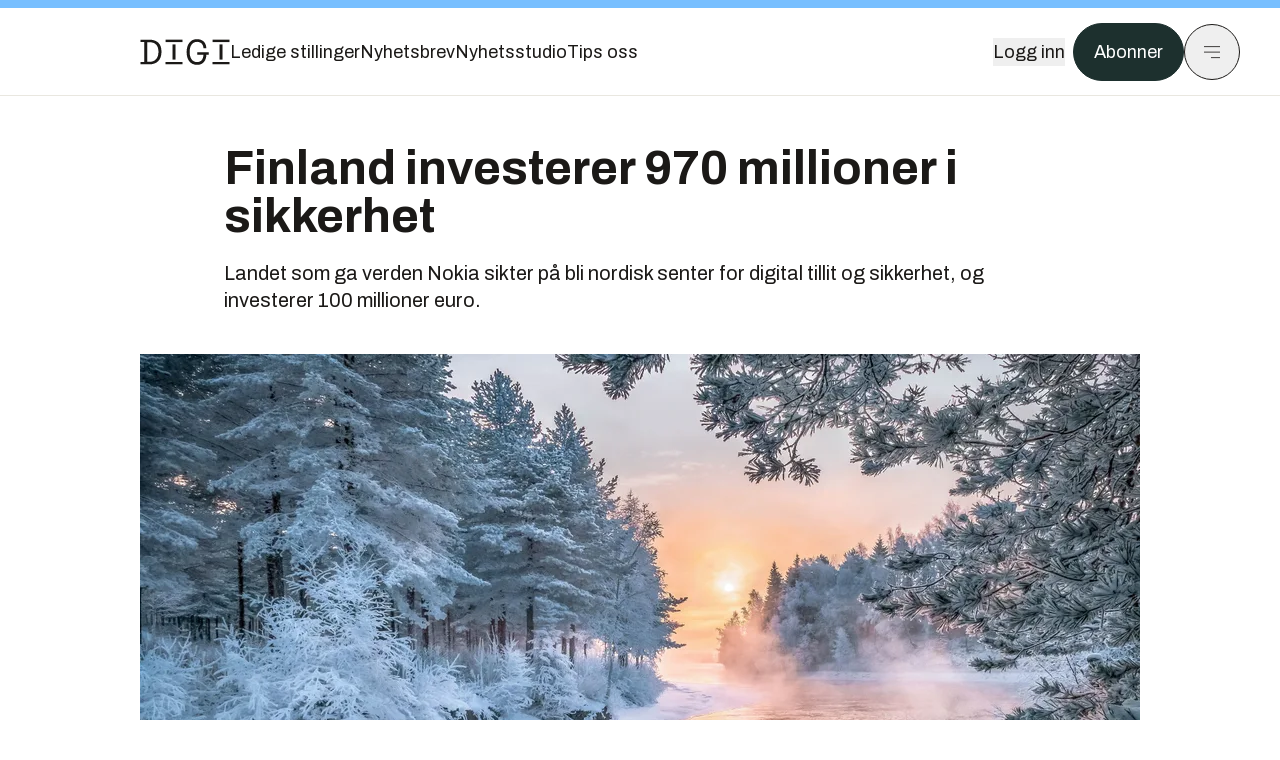

--- FILE ---
content_type: text/html; charset=utf-8
request_url: https://www.digi.no/artikler/finland-investerer-970-millioner-i-sikkerhet/460961?utm_source=insidetelecom.no&utm_medium=redirect
body_size: 48341
content:
<!DOCTYPE html><html lang="no" class="__variable_306099 __variable_c24e9b __variable_b824ef __variable_4ed8fb"><head><meta charSet="utf-8"/><meta name="viewport" content="width=device-width, initial-scale=1"/><link rel="preload" as="image" imageSrcSet="https://images.gfx.no/1000x/2409/2409613/Finland_Lakeland_autumn.jpg 1x, https://images.gfx.no/2000x/2409/2409613/Finland_Lakeland_autumn.jpg 2x"/><link rel="preload" as="image" href="https://cdn.sanity.io/images/u73k6zys/production/335474af7c1d57ef90bd96862eab2be9126ef306-1920x1080.jpg?w=400&amp;auto=format"/><link rel="stylesheet" href="https://assets.gfx.no/digi-frontend/_next/static/css/2cfbe3f2c808b1a4.css" data-precedence="next"/><link rel="stylesheet" href="https://assets.gfx.no/digi-frontend/_next/static/css/e00b80bec16a0110.css" data-precedence="next"/><link rel="stylesheet" href="https://assets.gfx.no/digi-frontend/_next/static/css/67a4a1ba065fdc53.css" data-precedence="next"/><link rel="preload" as="script" fetchPriority="low" href="https://assets.gfx.no/digi-frontend/_next/static/chunks/webpack-aa8877164e267654.js"/><script src="https://assets.gfx.no/digi-frontend/_next/static/chunks/87c73c54-e2916cb38764b201.js" async=""></script><script src="https://assets.gfx.no/digi-frontend/_next/static/chunks/8497-b7e636e1fdbd4725.js" async=""></script><script src="https://assets.gfx.no/digi-frontend/_next/static/chunks/main-app-b89ac5e2232a931f.js" async=""></script><script src="https://assets.gfx.no/digi-frontend/_next/static/chunks/85582243-4d9cf01885001990.js" async=""></script><script src="https://assets.gfx.no/digi-frontend/_next/static/chunks/4b19d7e0-843f2ec21c98a904.js" async=""></script><script src="https://assets.gfx.no/digi-frontend/_next/static/chunks/0a3fd8ab-147aaef64b786a17.js" async=""></script><script src="https://assets.gfx.no/digi-frontend/_next/static/chunks/6078-22c1e13e246713ba.js" async=""></script><script src="https://assets.gfx.no/digi-frontend/_next/static/chunks/5900-3e989345b39c37fc.js" async=""></script><script src="https://assets.gfx.no/digi-frontend/_next/static/chunks/133-66620f5565f76f04.js" async=""></script><script src="https://assets.gfx.no/digi-frontend/_next/static/chunks/7312-740f45811563dd4d.js" async=""></script><script src="https://assets.gfx.no/digi-frontend/_next/static/chunks/3404-05c51009e862dfc9.js" async=""></script><script src="https://assets.gfx.no/digi-frontend/_next/static/chunks/4425-1b144524d1ada624.js" async=""></script><script src="https://assets.gfx.no/digi-frontend/_next/static/chunks/6137-12d1df882f947966.js" async=""></script><script src="https://assets.gfx.no/digi-frontend/_next/static/chunks/2639-1f3ef561bf46f5ad.js" async=""></script><script src="https://assets.gfx.no/digi-frontend/_next/static/chunks/8727-6eee6b04a0560a1e.js" async=""></script><script src="https://assets.gfx.no/digi-frontend/_next/static/chunks/7376-0d26598295935113.js" async=""></script><script src="https://assets.gfx.no/digi-frontend/_next/static/chunks/718-5c627c121122980d.js" async=""></script><script src="https://assets.gfx.no/digi-frontend/_next/static/chunks/7675-3d0bf7ee9b381b82.js" async=""></script><script src="https://assets.gfx.no/digi-frontend/_next/static/chunks/5048-83e7c79ea7a07b30.js" async=""></script><script src="https://assets.gfx.no/digi-frontend/_next/static/chunks/987-8d52f7615b593276.js" async=""></script><script src="https://assets.gfx.no/digi-frontend/_next/static/chunks/1965-83ada154e1a4bdb1.js" async=""></script><script src="https://assets.gfx.no/digi-frontend/_next/static/chunks/6807-859aeb7735a8ca27.js" async=""></script><script src="https://assets.gfx.no/digi-frontend/_next/static/chunks/4610-f7d41d0c729d1a89.js" async=""></script><script src="https://assets.gfx.no/digi-frontend/_next/static/chunks/1847-7c6b3a3ceab8fbde.js" async=""></script><script src="https://assets.gfx.no/digi-frontend/_next/static/chunks/8006-cca2bc74cd54f8bb.js" async=""></script><script src="https://assets.gfx.no/digi-frontend/_next/static/chunks/2329-ddba2490236446c7.js" async=""></script><script src="https://assets.gfx.no/digi-frontend/_next/static/chunks/4144-589514bdcde8c0e1.js" async=""></script><script src="https://assets.gfx.no/digi-frontend/_next/static/chunks/4253-9bb4aed10882160e.js" async=""></script><script src="https://assets.gfx.no/digi-frontend/_next/static/chunks/4433-d9b54da20e39ffac.js" async=""></script><script src="https://assets.gfx.no/digi-frontend/_next/static/chunks/5060-cb800a19763cbe62.js" async=""></script><script src="https://assets.gfx.no/digi-frontend/_next/static/chunks/app/(main)/(editorial)/artikler/%5Bslug%5D/%5Bid%5D/page-563b5b630224c452.js" async=""></script><script src="https://assets.gfx.no/digi-frontend/_next/static/chunks/app/(main)/layout-0a0691ba7da97e33.js" async=""></script><script src="https://assets.gfx.no/digi-frontend/_next/static/chunks/app/(special)/layout-334e2ceb1111bcbe.js" async=""></script><script src="https://assets.gfx.no/digi-frontend/_next/static/chunks/app/(main)/not-found-6175c03e45e6322c.js" async=""></script><script id="ebx" async="" src="https://applets.ebxcdn.com/ebx.js"></script><link rel="preload" href="https://cmp.digi.no/unified/wrapperMessagingWithoutDetection.js" as="script"/><link rel="preload" href="https://securepubads.g.doubleclick.net/tag/js/gpt.js" as="script"/><link rel="preload" href="https://code.piano.io/api/tinypass.min.js" as="script"/><link rel="preload" href="https://cdn.cxense.com/cx.js" as="script"/><link rel="preload" href="https://tag.aticdn.net/piano-analytics.js" as="script"/><meta name="next-size-adjust" content=""/><meta name="theme-color" content="#2B2B2B"/><title>Finland investerer 970 millioner i sikkerhet | Digi.no</title><meta name="description" content="Landet som ga verden Nokia sikter på bli nordisk senter for digital tillit og sikkerhet, og investerer 100 millioner euro."/><link rel="manifest" href="/_neste/manifest.json"/><meta name="keywords" content="telekom"/><meta name="robots" content="max-image-preview:large, noarchive"/><meta name="cXenseParse:title" content="Finland investerer 970 millioner i sikkerhet"/><meta name="cXenseParse:articleid" content="460961"/><meta name="cXenseParse:tum-articleType" content="Nyhet"/><meta name="cXenseParse:tum-headline" content="Finland investerer 970 millioner i sikkerhet"/><meta name="cXenseParse:tum-subscription" content="true"/><meta property="og:title" content="Finland investerer 970 millioner i sikkerhet"/><meta property="og:description" content="Landet som ga verden Nokia sikter på bli nordisk senter for digital tillit og sikkerhet, og investerer 100 millioner euro."/><meta property="og:url" content="https://www.digi.no/artikler/finland-investerer-970-millioner-i-sikkerhet/460961"/><meta property="og:site_name" content="Digi.no"/><meta property="og:image" content="https://images.gfx.no/,1200x/2409/2409613/Finland_Lakeland_autumn.jpg"/><meta property="og:image:width" content="1200"/><meta property="og:image:height" content="676"/><meta property="og:type" content="article"/><meta property="article:published_time" content="2019-03-22T07:20:00.000Z"/><meta property="article:author" content="Håvard Fossen"/><meta name="twitter:card" content="summary_large_image"/><meta name="twitter:title" content="Finland investerer 970 millioner i sikkerhet"/><meta name="twitter:description" content="Landet som ga verden Nokia sikter på bli nordisk senter for digital tillit og sikkerhet, og investerer 100 millioner euro."/><meta name="twitter:image" content="https://images.gfx.no/1200x676/2409/2409613/Finland_Lakeland_autumn.jpg"/><link rel="icon" href="/_neste/favicon.ico"/><link rel="apple-touch-icon" href="/_neste/apple-touch-icon.png"/><meta name="sentry-trace" content="3b28bc1e6c0dd6c8c35aeb28e1f2be9d-842fdd62d599da5f-0"/><meta name="baggage" content="sentry-environment=production,sentry-release=Z09-IwUMlodQxTM4hIaZh,sentry-public_key=37d7522f7c67460abdca31cab9ed4c60,sentry-trace_id=3b28bc1e6c0dd6c8c35aeb28e1f2be9d,sentry-sampled=false"/><script src="https://assets.gfx.no/digi-frontend/_next/static/chunks/polyfills-42372ed130431b0a.js" noModule=""></script></head><body><div hidden=""><!--$--><!--/$--></div><script>((a,b,c,d,e,f,g,h)=>{let i=document.documentElement,j=["light","dark"];function k(b){var c;(Array.isArray(a)?a:[a]).forEach(a=>{let c="class"===a,d=c&&f?e.map(a=>f[a]||a):e;c?(i.classList.remove(...d),i.classList.add(f&&f[b]?f[b]:b)):i.setAttribute(a,b)}),c=b,h&&j.includes(c)&&(i.style.colorScheme=c)}if(d)k(d);else try{let a=localStorage.getItem(b)||c,d=g&&"system"===a?window.matchMedia("(prefers-color-scheme: dark)").matches?"dark":"light":a;k(d)}catch(a){}})("class","theme","system",null,["light","dark"],null,true,true)</script><script>(self.__next_s=self.__next_s||[]).push([0,{"children":"\n          'use strict'\n          function _typeof(t) {\n            return (_typeof =\n              'function' == typeof Symbol && 'symbol' == typeof Symbol.iterator\n              ? function (t) {\n                return typeof t\n              }\n              : function (t) {\n                return t && 'function' == typeof Symbol && t.constructor === Symbol && t !== Symbol.prototype\n                ? 'symbol'\n                : typeof t\n              })(t)\n            }\n            !(function () {\n              var t = function () {\n                var t,\n                e,\n                o = [],\n                n = window,\n                r = n\n                for (; r; ) {\n                  try {\n                    if (r.frames.__tcfapiLocator) {\n                      t = r\n                      break\n                    }\n                  } catch (t) {}\n                  if (r === n.top) break\n                  r = r.parent\n                }\n                t ||\n                (!(function t() {\n                  var e = n.document,\n                  o = !!n.frames.__tcfapiLocator\n                  if (!o)\n                  if (e.body) {\n                    var r = e.createElement('iframe')\n                    ;(r.style.cssText = 'display:none'), (r.name = '__tcfapiLocator'), e.body.appendChild(r)\n                  } else setTimeout(t, 5)\n                  return !o\n                })(),\n                (n.__tcfapi = function () {\n                  for (var t = arguments.length, n = new Array(t), r = 0; r < t; r++) n[r] = arguments[r]\n                  if (!n.length) return o\n                  'setGdprApplies' === n[0]\n                  ? n.length > 3 &&\n                  2 === parseInt(n[1], 10) &&\n                  'boolean' == typeof n[3] &&\n                  ((e = n[3]), 'function' == typeof n[2] && n[2]('set', !0))\n                  : 'ping' === n[0]\n                  ? 'function' == typeof n[2] && n[2]({ gdprApplies: e, cmpLoaded: !1, cmpStatus: 'stub' })\n                  : o.push(n)\n                }),\n                n.addEventListener(\n                  'message',\n                  function (t) {\n                    var e = 'string' == typeof t.data,\n                    o = {}\n                    if (e)\n                    try {\n                  o = JSON.parse(t.data)\n                } catch (t) {}\n                else o = t.data\n                var n = 'object' === _typeof(o) && null !== o ? o.__tcfapiCall : null\n                n &&\n                window.__tcfapi(\n                  n.command,\n                  n.version,\n                  function (o, r) {\n                    var a = { __tcfapiReturn: { returnValue: o, success: r, callId: n.callId } }\n                    t && t.source && t.source.postMessage && t.source.postMessage(e ? JSON.stringify(a) : a, '*')\n                  },\n                  n.parameter\n                  )\n                },\n                !1\n                ))\n              }\n              'undefined' != typeof module ? (module.exports = t) : t()\n            })()        \n            ","id":"sourcepoint-init"}])</script><script>(self.__next_s=self.__next_s||[]).push([0,{"children":"\n          window._sp_queue = []\n          window._sp_ = {\n            config: {\n              accountId: 1952,\n              baseEndpoint: 'https://cmp.digi.no',\n              propertyHref: 'https://www.digi.no',\n              \n              \n              \n              gdpr: {},\n              events: {},\n            },\n          }\n          ","id":"sourcepoint-config"}])</script><header class="relative w-full h-20 sm:h-24 z-[60] print:hidden"><div class="w-full fixed top-0 z-30 h-20 sm:h-24 border-t-8 border-t-site-brand-darker border-b border-b-brandNeutral-100 dark:border-b-brandStone-700 text-brandNeutral-900 dark:text-brandNeutral-100 bg-white dark:bg-brandNeutral-900"><nav class="fixed top-0 right-0 h-[100dvh] transform transition-transform duration-300 ease-in-out z-40 w-full sm:w-[500px] print:hidden mt-2 bg-site-brand dark:bg-brandStone-800 text-brandNeutral-900 dark:text-brandNeutral-100 translate-x-full"><div class="p-4 pb-10 lg:p-10 pt-0 mt-24 sm:mt-28 flex flex-col gap-10 overflow-y-auto no-scrollbar h-[calc(100dvh-6rem-0.5rem)] sm:h-[calc(100dvh-7rem-0.5rem)]"><form class="w-full" action="/sok"><div class="relative w-full"><input type="search" placeholder="Søk" class="w-full h-14 pl-4 pr-10 text-base border outline-none transition-colors mt-px border-black dark:border-brandNeutral-100 bg-site-brand dark:dark:bg-brandStone-800 text-brandNeutral-900 dark:text-brandNeutral-100 placeholder:text-brandNeutral-900 dark:placeholder:text-brandNeutral-100 hover:shadow-[0_0_0_1px_black] dark:hover:shadow-[0_0_0_1px_#E9E7E0] focus:shadow-[0_0_0_1px_black] dark:focus:shadow-[0_0_0_1px_#E9E7E0]" name="query"/><button type="submit" title="Søk" class="absolute inset-y-0 right-3 flex items-center justify-center"><svg class="w-6 h-6"><use href="/_next/static/svg-assets/sprite.62b548cb69b6977dc9ebc70fd7d8699d.svg#magnifying-glass"></use></svg></button><input type="hidden" name="sortBy" value="date"/></div></form><div class="flex xl:hidden flex-col gap-6 text-xl font-light"><a href="https://tekjobb.no/?utm_source=digi.no&amp;utm_medium=menu" class="hover:underline"><span class="relative inline-block">Ledige stillinger</span></a><a href="https://abonnement.tumedia.no/nyhetsbrev?utm_source=digi.no&amp;utm_medium=menu" class="hover:underline"><span class="relative inline-block">Nyhetsbrev</span></a><a class="hover:underline" href="/nyhetsstudio"><span class="relative inline-block">Nyhetsstudio</span></a><a class="hover:underline" href="mailto:tips@digi.no"><span class="relative inline-block">Tips oss</span></a></div><div class="border-t border-brandNeutral-900 dark:border-brandNeutral-100" data-orientation="vertical"><div data-state="closed" data-orientation="vertical" class="border-b border-brandNeutral-900 dark:border-brandNeutral-100"><h3 data-orientation="vertical" data-state="closed" class="flex"><button type="button" aria-controls="radix-_R_9h6braivb_" aria-expanded="false" data-state="closed" data-orientation="vertical" id="radix-_R_1h6braivb_" class="flex flex-1 items-center justify-between py-4 font-medium transition-all hover:underline [&amp;[data-state=open]&gt;svg]:rotate-180 font-mono text-xs" data-radix-collection-item="">Nyheter<svg xmlns="http://www.w3.org/2000/svg" width="24" height="24" viewBox="0 0 24 24" fill="none" stroke="currentColor" stroke-width="2" stroke-linecap="round" stroke-linejoin="round" class="lucide lucide-chevron-down h-4 w-4 shrink-0 transition-transform duration-200"><path d="m6 9 6 6 6-6"></path></svg></button></h3><div data-state="closed" id="radix-_R_9h6braivb_" hidden="" role="region" aria-labelledby="radix-_R_1h6braivb_" data-orientation="vertical" class="overflow-hidden text-sm transition-all data-[state=closed]:animate-accordion-up data-[state=open]:animate-accordion-down" style="--radix-accordion-content-height:var(--radix-collapsible-content-height);--radix-accordion-content-width:var(--radix-collapsible-content-width)"></div></div><div data-state="closed" data-orientation="vertical" class="border-b border-brandNeutral-900 dark:border-brandNeutral-100"><h3 data-orientation="vertical" data-state="closed" class="flex"><button type="button" aria-controls="radix-_R_ah6braivb_" aria-expanded="false" data-state="closed" data-orientation="vertical" id="radix-_R_2h6braivb_" class="flex flex-1 items-center justify-between py-4 font-medium transition-all hover:underline [&amp;[data-state=open]&gt;svg]:rotate-180 font-mono text-xs" data-radix-collection-item="">Meninger<svg xmlns="http://www.w3.org/2000/svg" width="24" height="24" viewBox="0 0 24 24" fill="none" stroke="currentColor" stroke-width="2" stroke-linecap="round" stroke-linejoin="round" class="lucide lucide-chevron-down h-4 w-4 shrink-0 transition-transform duration-200"><path d="m6 9 6 6 6-6"></path></svg></button></h3><div data-state="closed" id="radix-_R_ah6braivb_" hidden="" role="region" aria-labelledby="radix-_R_2h6braivb_" data-orientation="vertical" class="overflow-hidden text-sm transition-all data-[state=closed]:animate-accordion-up data-[state=open]:animate-accordion-down" style="--radix-accordion-content-height:var(--radix-collapsible-content-height);--radix-accordion-content-width:var(--radix-collapsible-content-width)"></div></div><div data-state="closed" data-orientation="vertical" class="border-b border-brandNeutral-900 dark:border-brandNeutral-100"><h3 data-orientation="vertical" data-state="closed" class="flex"><button type="button" aria-controls="radix-_R_bh6braivb_" aria-expanded="false" data-state="closed" data-orientation="vertical" id="radix-_R_3h6braivb_" class="flex flex-1 items-center justify-between py-4 font-medium transition-all hover:underline [&amp;[data-state=open]&gt;svg]:rotate-180 font-mono text-xs" data-radix-collection-item="">Tjenester<svg xmlns="http://www.w3.org/2000/svg" width="24" height="24" viewBox="0 0 24 24" fill="none" stroke="currentColor" stroke-width="2" stroke-linecap="round" stroke-linejoin="round" class="lucide lucide-chevron-down h-4 w-4 shrink-0 transition-transform duration-200"><path d="m6 9 6 6 6-6"></path></svg></button></h3><div data-state="closed" id="radix-_R_bh6braivb_" hidden="" role="region" aria-labelledby="radix-_R_3h6braivb_" data-orientation="vertical" class="overflow-hidden text-sm transition-all data-[state=closed]:animate-accordion-up data-[state=open]:animate-accordion-down" style="--radix-accordion-content-height:var(--radix-collapsible-content-height);--radix-accordion-content-width:var(--radix-collapsible-content-width)"></div></div><div data-state="closed" data-orientation="vertical" class="border-b border-brandNeutral-900 dark:border-brandNeutral-100"><h3 data-orientation="vertical" data-state="closed" class="flex"><button type="button" aria-controls="radix-_R_ch6braivb_" aria-expanded="false" data-state="closed" data-orientation="vertical" id="radix-_R_4h6braivb_" class="flex flex-1 items-center justify-between py-4 font-medium transition-all hover:underline [&amp;[data-state=open]&gt;svg]:rotate-180 font-mono text-xs" data-radix-collection-item="">Info og kontakt<svg xmlns="http://www.w3.org/2000/svg" width="24" height="24" viewBox="0 0 24 24" fill="none" stroke="currentColor" stroke-width="2" stroke-linecap="round" stroke-linejoin="round" class="lucide lucide-chevron-down h-4 w-4 shrink-0 transition-transform duration-200"><path d="m6 9 6 6 6-6"></path></svg></button></h3><div data-state="closed" id="radix-_R_ch6braivb_" hidden="" role="region" aria-labelledby="radix-_R_4h6braivb_" data-orientation="vertical" class="overflow-hidden text-sm transition-all data-[state=closed]:animate-accordion-up data-[state=open]:animate-accordion-down" style="--radix-accordion-content-height:var(--radix-collapsible-content-height);--radix-accordion-content-width:var(--radix-collapsible-content-width)"></div></div></div></div></nav><div class="absolute top-0 left-0 w-full"><div class="[@media(max-width:1032px)]:px-4 px-0 py-4 flex items-center mx-auto max-w-body-outer h-18 sm:h-22 sm:text-lg gap-16"><div class="z-40"><a aria-label="Gå til forsiden" href="/"><div><svg class="w-[90px] h-[32px] print:invert"><use href="/_next/static/svg-assets/sprite.62b548cb69b6977dc9ebc70fd7d8699d.svg#digi-logo"></use></svg></div></a></div><div class="h-8 gap-8 hidden xl:flex flex-wrap items-center"><a href="https://tekjobb.no/?utm_source=digi.no&amp;utm_medium=header" class="hover:underline relative inline-block"><span>Ledige stillinger</span></a><a href="https://abonnement.tumedia.no/nyhetsbrev?utm_source=digi.no&amp;utm_medium=header" class="hover:underline relative inline-block"><span>Nyhetsbrev</span></a><a href="/nyhetsstudio" class="hover:underline relative inline-block"><span>Nyhetsstudio</span></a><a href="mailto:tips@digi.no" class="hover:underline relative inline-block"><span>Tips oss</span></a></div><div class="flex items-center gap-2 z-40 absolute right-4 lg:right-10"><button class="hover:underline mr-2" aria-label="Logg inn"><span>Logg inn</span></button><a href="https://abonnement.tumedia.no/bestill?utm_source=digi.no&amp;utm_medium=header&amp;redirectUri=https://www.digi.no/artikler/finland-investerer-970-millioner-i-sikkerhet/460961" class="px-5 py-3 sm:py-3.5 text-white items-center text-sm sm:text-lg rounded-full transition-all border bg-brandTeal-900 border-brandTeal-900 hover:bg-transparent hover:text-brandNeutral-900 hover:border-brandNeutral-900 dark:bg-brandTeal-700 dark:border-brandTeal-700 dark:hover:text-white dark:hover:border-white">Abonner</a><button class="w-11 h-11 sm:w-14 sm:h-14 flex items-center justify-center rounded-full border border-solid border-brandNeutral-900 dark:border-brandNeutral-100" aria-label="Meny"><svg class="w-5 h-5"><use href="/_next/static/svg-assets/sprite.62b548cb69b6977dc9ebc70fd7d8699d.svg#menu"></use></svg></button></div></div></div></div></header><main class="bg-white dark:bg-brandNeutral-900 pb-6"><div class="max-w-body-outer mx-auto relative text-lg leading-normal"><div class="pb-8 px-4 md:px-0 relative"><div class="text-left text-pretty break-words max-w-lead mx-auto mb-10 pt-12 relative"><h1 class="text-3.25xl sm:text-5xl leading-[1.1] mb-5 font-bold">Finland investerer 970 millioner i sikkerhet</h1><p class="text-xl leading-snug mb-8">Landet som ga verden Nokia sikter på bli nordisk senter for digital tillit og sikkerhet, og investerer 100 millioner euro.</p></div><div class="relative z-10 mb-6"><div id="topImage" class="-mx-4 md:mx-0"><img class="max-h-[inherit] " src="https://images.gfx.no/1000x/2409/2409613/Finland_Lakeland_autumn.jpg" srcSet="https://images.gfx.no/1000x/2409/2409613/Finland_Lakeland_autumn.jpg 1x, https://images.gfx.no/2000x/2409/2409613/Finland_Lakeland_autumn.jpg 2x" alt="Slik er vi vant til å tenke på Finland: Vinter, masse vann og masse skog. Og det stemmer selvsagt, men landet er teknologisk svært langt framme på en rekke områder. Nå skal dette utnyttes til å bli et fyrtårn på cybersikkerhet i Norden." loading="eager"/></div><figcaption class="text-sm mt-2 font-sans text-brandStone-600 dark:text-brandStone-300"><span>Slik er vi vant til å tenke på Finland: Vinter, masse vann og masse skog. Og det stemmer selvsagt, men landet er teknologisk svært langt framme på en rekke områder. Nå skal dette utnyttes til å bli et fyrtårn på cybersikkerhet i Norden.</span> <!-- -->Asko Kuittinen, Business Finland</figcaption></div><div class="max-w-body text-sm mx-auto mb-6 pb-6 border-b border-b-brandNeutral-900 dark:border-b-brandNeutral-100"><div class="flex gap-x-3 "><div class="relative"><div><button class="inline-flex items-center justify-center gap-2 rounded-full text-sm font-sans ring-offset-white transition-colors focus-visible:outline-none focus-visible:ring-2 focus-visible:ring-neutral-950 focus-visible:ring-offset-2 disabled:pointer-events-none disabled:opacity-50 [&amp;_svg]:pointer-events-none [&amp;_svg]:shrink-0 dark:ring-offset-neutral-950 dark:focus-visible:ring-neutral-300 border border-solid border-brandNeutral-900 bg-transparent text-brandNeutral-900 hover:bg-site-brand-darker dark:bg-brandNeutral-900 dark:text-white dark:border-brandNeutral-100 dark:hover:border-brandNeutral-900 dark:hover:text-brandNeutral-900 py-3 px-4"><svg class="w-4 h-4" stroke-width="1.5"><use href="/_next/static/svg-assets/sprite.62b548cb69b6977dc9ebc70fd7d8699d.svg#gift"></use></svg> <span class="mt-0.5">Gi bort artikkelen</span></button></div><input type="text" class="h-[1px] w-[1px] absolute z-10 top-0 opacity-0"/></div><a href="#comments-460961"><button class="inline-flex items-center justify-center gap-2 rounded-full text-sm font-sans ring-offset-white transition-colors focus-visible:outline-none focus-visible:ring-2 focus-visible:ring-neutral-950 focus-visible:ring-offset-2 disabled:pointer-events-none disabled:opacity-50 [&amp;_svg]:pointer-events-none [&amp;_svg]:shrink-0 dark:ring-offset-neutral-950 dark:focus-visible:ring-neutral-300 border border-solid border-brandNeutral-900 bg-transparent text-brandNeutral-900 hover:bg-site-brand-darker dark:bg-brandNeutral-900 dark:text-white dark:border-brandNeutral-100 dark:hover:border-brandNeutral-900 dark:hover:text-brandNeutral-900 py-3 px-4"><svg class="w-4 h-4" stroke-width="1.5"><use href="/_next/static/svg-assets/sprite.62b548cb69b6977dc9ebc70fd7d8699d.svg#debate"></use></svg>Kommenter</button></a></div><div class="flex justify-center mt-6 font-bold flex-col"><div class="flex items-center mb-4"><a href="/forfattere/272246" class="block w-8 h-8 rounded-full mr-2 overflow-hidden"><img width="32" height="32" class=" " src="https://images.gfx.no/32x32/2792/2792139/H%25C3%25A5vard%252BFossen%252Bportrett%252B01391B.jpg" srcSet="https://images.gfx.no/32x32/2792/2792139/H%25C3%25A5vard%252BFossen%252Bportrett%252B01391B.jpg 1x, https://images.gfx.no/64x64/2792/2792139/H%25C3%25A5vard%252BFossen%252Bportrett%252B01391B.jpg 2x" alt="Håvard Fossen" loading="lazy"/></a><a href="/forfattere/272246"><span class="hover:underline mr-1">Håvard Fossen</span></a><span class="font-normal">–  Journalist</span></div></div><div>22. mars 2019 - 08:20 </div></div><div class="page-ad flex md:!hidden"> <div class="banner-inset"><div class="banner-wrapper"><div class="banner-content" id="brandBoardTopMobile"></div></div></div></div><div id="article-wrapper-460961"><div class="mx-auto "><div class="max-w-body mx-auto"></div><div class="article article-wrapper"></div></div></div><div class="max-w-body mx-auto"><div class="border-t border-brandNeutral-900 dark:border-brandStone-300 pt-6 my-6 max-w-body mx-auto"><div class="flex flex-wrap gap-2"><a class="inline-block uppercase px-2 py-1 rounded-full text-sm leading-none hover:underline whitespace-nowrap text-brandNeutral-900 bg-brandNeutral-100 dark:bg-brandStone-300" href="/emne/telekom">telekom</a></div></div><div class="flex gap-x-3 mt-5"><div class="relative"><div><button class="inline-flex items-center justify-center gap-2 rounded-full text-sm font-sans ring-offset-white transition-colors focus-visible:outline-none focus-visible:ring-2 focus-visible:ring-neutral-950 focus-visible:ring-offset-2 disabled:pointer-events-none disabled:opacity-50 [&amp;_svg]:pointer-events-none [&amp;_svg]:shrink-0 dark:ring-offset-neutral-950 dark:focus-visible:ring-neutral-300 border border-solid border-brandNeutral-900 bg-transparent text-brandNeutral-900 hover:bg-site-brand-darker dark:bg-brandNeutral-900 dark:text-white dark:border-brandNeutral-100 dark:hover:border-brandNeutral-900 dark:hover:text-brandNeutral-900 py-3 px-4"><svg class="w-4 h-4" stroke-width="1.5"><use href="/_next/static/svg-assets/sprite.62b548cb69b6977dc9ebc70fd7d8699d.svg#gift"></use></svg> <span class="mt-0.5">Gi bort artikkelen</span></button></div><input type="text" class="h-[1px] w-[1px] absolute z-10 top-0 opacity-0"/></div></div><div class="max-w-body mx-auto my-6" id="comments-460961"><div class="text-xl md:text-3xl mb-2 font-bold">Kommentarer</div><div class="text-base py-2 px-3 bg-brandStone-100 dark:bg-brandStone-700">Du må være innlogget hos Ifrågasätt for å kommentere. Bruk BankID for automatisk oppretting av brukerkonto. Du kan kommentere under fullt navn eller med kallenavn.</div><div id="ifragasatt-460961"></div></div></div></div><div><div class="page-ad"> <div class="banner-inset"><div class="banner-wrapper"><div class="banner-content" id="nativeArticle"></div></div></div></div></div><!--$?--><template id="B:0"></template><!--/$--></div><!--$--><!--/$--></main><footer class="bg-brandTeal-900 dark:bg-brandNeutral-950 text-white text-lg font-sans leading-snug py-10 px-4"><div class="max-w-body-outer mx-auto"><div class="flex items-center justify-between mb-8"><a class="text-site-color hover:underline mr-10" aria-label="Gå til forsiden" href="/"><svg class="text-site-brand-darker h-14 w-32"><use href="/_next/static/svg-assets/sprite.62b548cb69b6977dc9ebc70fd7d8699d.svg#digi-logo"></use></svg></a><a href="mailto:tips@digi.no" class="inline-flex items-center justify-center gap-2 rounded-full font-sans ring-offset-white transition-colors focus-visible:outline-none focus-visible:ring-2 focus-visible:ring-neutral-950 focus-visible:ring-offset-2 disabled:pointer-events-none disabled:opacity-50 [&amp;_svg]:pointer-events-none [&amp;_svg]:shrink-0 dark:ring-offset-neutral-950 dark:focus-visible:ring-neutral-300 border border-solid bg-transparent hover:bg-site-brand-darker dark:bg-brandNeutral-900 dark:text-white dark:border-brandNeutral-100 dark:hover:border-brandNeutral-900 dark:hover:text-brandNeutral-900 py-3 px-4 text-lg text-white border-white hover:border-site-brand-darker hover:text-black">Tips oss</a></div><div class="border-t border-white pt-6 grid gap-4 md:gap-6 md:grid-cols-3"><div><div><p class="text-xs text-white/80 mb-2 font-mono">Ansvarlig redaktør</p><p><a href="mailto:kristina@tumedia.no" class="hover:text-site-brand">Kristina Fritsvold Nilsen</a></p></div><div class="mt-8 mb-6"><p class="text-xs text-white/80 mt-4 mb-2 font-mono">Nyhetsredaktør</p><p><a href="mailto:tor@tu.no" class="hover:text-site-brand">Tor M. Nondal</a></p></div></div><div><ul class="space-y-4"><li><a class="hover:text-site-brand" href="/rss">RSS-feed forside</a></li><li><a href="https://www.facebook.com/www.digi.no" class="hover:text-site-brand" target="_blank" rel="noopener noreferrer" aria-label="Følg oss på facebook">Facebook</a></li><li><a href="https://www.linkedin.com/company/digi.no" class="hover:text-site-brand" target="_blank" rel="noopener noreferrer" aria-label="Følg oss på linkedin">Linkedin</a></li><li><a href="https://bsky.app/profile/digi.no" class="hover:text-site-brand" target="_blank" rel="noopener noreferrer" aria-label="Følg oss på bsky">Bsky</a></li></ul></div><div><ul class="space-y-4"><li><a href="https://abonnement.tumedia.no/nyhetsbrev?utm_source=digi.no&amp;utm_medium=footer" class="hover:text-site-brand">Nyhetsbrev</a></li><li><button class="cursor-pointer hover:text-site-brand">Samtykkeinnstillinger</button></li><li><a href="https://abonnement.tumedia.no/brukeravtale" class="hover:text-site-brand" target="_blank" rel="noopener noreferrer">Vilkår og bruksbetingelser</a></li><li><a href="https://www.tumedia.no/kunstig-intelligens" class="hover:text-site-brand" target="_blank" rel="noopener noreferrer">KI-retningslinjer</a></li></ul></div></div><p class="mt-8">All journalistikk er basert på<!-- --> <a href="https://presse.no/Etisk-regelverk/Vaer-Varsom-plakaten" class="underline hover:text-site-brand">Vær varsom-plakaten</a> <!-- -->og<!-- --> <a href="https://presse.no/Etisk-regelverk/Redaktoerplakaten" class="underline hover:text-site-brand">Redaktørplakaten</a></p><div class="mt-8 space-y-4 border-t border-white"><div data-orientation="vertical"><div data-state="closed" data-orientation="vertical" class="border-b"><h3 data-orientation="vertical" data-state="closed" class="flex"><button type="button" aria-controls="radix-_R_1cibraivb_" aria-expanded="false" data-state="closed" data-orientation="vertical" id="radix-_R_cibraivb_" class="flex flex-1 items-center justify-between py-4 font-medium transition-all [&amp;[data-state=open]&gt;svg]:rotate-180 hover:text-site-brand hover:no-underline" data-radix-collection-item="">Abonnement<svg xmlns="http://www.w3.org/2000/svg" width="24" height="24" viewBox="0 0 24 24" fill="none" stroke="currentColor" stroke-width="2" stroke-linecap="round" stroke-linejoin="round" class="lucide lucide-chevron-down h-4 w-4 shrink-0 transition-transform duration-200"><path d="m6 9 6 6 6-6"></path></svg></button></h3><div data-state="closed" id="radix-_R_1cibraivb_" hidden="" role="region" aria-labelledby="radix-_R_cibraivb_" data-orientation="vertical" class="overflow-hidden text-sm transition-all data-[state=closed]:animate-accordion-up data-[state=open]:animate-accordion-down" style="--radix-accordion-content-height:var(--radix-collapsible-content-height);--radix-accordion-content-width:var(--radix-collapsible-content-width)"></div></div><div data-state="closed" data-orientation="vertical" class="border-b"><h3 data-orientation="vertical" data-state="closed" class="flex"><button type="button" aria-controls="radix-_R_1kibraivb_" aria-expanded="false" data-state="closed" data-orientation="vertical" id="radix-_R_kibraivb_" class="flex flex-1 items-center justify-between py-4 font-medium transition-all [&amp;[data-state=open]&gt;svg]:rotate-180 hover:text-site-brand hover:no-underline" data-radix-collection-item="">Kontakt<svg xmlns="http://www.w3.org/2000/svg" width="24" height="24" viewBox="0 0 24 24" fill="none" stroke="currentColor" stroke-width="2" stroke-linecap="round" stroke-linejoin="round" class="lucide lucide-chevron-down h-4 w-4 shrink-0 transition-transform duration-200"><path d="m6 9 6 6 6-6"></path></svg></button></h3><div data-state="closed" id="radix-_R_1kibraivb_" hidden="" role="region" aria-labelledby="radix-_R_kibraivb_" data-orientation="vertical" class="overflow-hidden text-sm transition-all data-[state=closed]:animate-accordion-up data-[state=open]:animate-accordion-down" style="--radix-accordion-content-height:var(--radix-collapsible-content-height);--radix-accordion-content-width:var(--radix-collapsible-content-width)"></div></div></div></div><div class="mt-10 md:pb-6 text-sm text-white flex justify-between items-center flex-wrap gap-8"><p>© 1995-<!-- -->2026<!-- --> <a href="https://www.tumedia.no/?utm_source=digi.no&amp;utm_medium=footer" class="underline font-semibold hover:text-site-brand">Teknisk Ukeblad Media AS</a></p><svg class="w-32 h-7"><use href="/_next/static/svg-assets/sprite.62b548cb69b6977dc9ebc70fd7d8699d.svg#tumedia-logo"></use></svg></div></div></footer><div id="piano-experience-bottom" class="sticky bottom-0 left-0 z-50 w-full"></div><noscript><img height="1" width="1" style="display:none" alt="" src="https://px.ads.linkedin.com/collect/?pid=5419809&amp;fmt=gif"/></noscript><script>requestAnimationFrame(function(){$RT=performance.now()});</script><script src="https://assets.gfx.no/digi-frontend/_next/static/chunks/webpack-aa8877164e267654.js" id="_R_" async=""></script><div hidden id="S:0"><div class="bg-brandStone-100 dark:bg-brandNeutral-950 relative my-6 py-4 sm:py-6 px-4 lg:px-6 lg:w-screen lg:ml-[-50vw] lg:left-1/2"><div class="max-w-body-outer mx-auto sm:mt-2"><a href="https://tekjobb.no/stillinger?utm_source=digi.no&amp;utm_medium=articles_inline&amp;utm_content=carousel_top" target="_blank" rel="noopener noreferrer" class="flex py-2 sm:py-3 items-center justify-between group"><svg class="w-24 sm:w-32 h-7"><use href="/_next/static/svg-assets/sprite.62b548cb69b6977dc9ebc70fd7d8699d.svg#tekjobb-logo"></use></svg><div class="flex items-center justify-end"><span class="text-sm sm:text-base font-semibold mr-2 group-hover:underline">Se flere jobber</span></div></a><a href="https://tekjobb.no/nyutdannet-i-teknologibedrift?utm_source=digi.no&amp;utm_medium=articles_inline&amp;utm_content=carousel_article_featured" class="block group text-brandNeutral-900" target="_blank" rel="noopener noreferrer"><div class="flex bg-white dark:bg-brandStone-100"><div class="flex flex-col justify-center w-[66%] py-2 px-4 sm:py-3 sm:px-10"><div class="text-xl leading-6 md:text-3.25xl font-serif font-light md:leading-9 mb-2 sm:mb-4 group-hover:underline">Hvordan er det for en nyutdannet å starte i en stor teknologibedrift?</div><div class="flex items-center"><span class="text-sm font-semibold font-sans mr-3 group-hover:underline">Les mer</span></div></div><div class="w-[34%] flex items-center"><img class="object-cover h-full w-full" src="https://cdn.sanity.io/images/u73k6zys/production/335474af7c1d57ef90bd96862eab2be9126ef306-1920x1080.jpg?w=400&amp;auto=format" alt="Hvordan er det for en nyutdannet å starte i en stor teknologibedrift?"/></div></div></a><div class="relative py-4 overflow-hidden"><div class="flex text-brandNeutral-900"><div class="flex-[0_0_40%] sm:flex-[0_0_30%] md:flex-[0_0_22%]"><div class="pr-4 flex"><a href="https://tekjobb.no/stillinger/utvikler-cyberoperasjoner-gL71Cii?utm_source=digi.no&amp;utm_medium=articles_inline&amp;utm_content=carousel_featured" target="_blank" rel="noopener noreferrer" class="block rounded bg-white dark:bg-brandStone-100 relative group w-full"><div class="w-full flex items-center justify-center"><div class="w-48 h-24 sm:h-32 flex items-center bg-white dark:bg-brandStone-100 justify-center"><img class="max-w-[80%] h-auto max-h-16" loading="lazy" src="https://cdn.sanity.io/images/u73k6zys/production/0d851a8b5d89969d71e4f7fe45af69dcd75baa02-1995x1220.png?rect=247,214,1490,788&amp;w=192&amp;h=100&amp;q=75&amp;fit=clip&amp;auto=format" alt="Etterretningstjenesten"/></div></div><div class="px-2 group-hover:underline break-words text-sm font-semibold text-center border-t border-t-brandStone-200 h-32 flex items-center justify-center">Utvikler cyberoperasjoner</div></a></div></div><div class="flex-[0_0_40%] sm:flex-[0_0_30%] md:flex-[0_0_22%]"><div class="pr-4 flex"><a href="https://tekjobb.no/stillinger/data-information-manager-H2JVPY6?utm_source=digi.no&amp;utm_medium=articles_inline&amp;utm_content=carousel_featured" target="_blank" rel="noopener noreferrer" class="block rounded bg-white dark:bg-brandStone-100 relative group w-full"><div class="w-full flex items-center justify-center"><div class="w-48 h-24 sm:h-32 flex items-center bg-white dark:bg-brandStone-100 justify-center"><img class="max-w-[80%] h-auto max-h-16" loading="lazy" src="https://cdn.sanity.io/images/u73k6zys/production/0d851a8b5d89969d71e4f7fe45af69dcd75baa02-1995x1220.png?rect=247,214,1490,788&amp;w=192&amp;h=100&amp;q=75&amp;fit=clip&amp;auto=format" alt="Etterretningstjenesten"/></div></div><div class="px-2 group-hover:underline break-words text-sm font-semibold text-center border-t border-t-brandStone-200 h-32 flex items-center justify-center">Data information manager</div></a></div></div><div class="flex-[0_0_40%] sm:flex-[0_0_30%] md:flex-[0_0_22%]"><div class="pr-4 flex"><a href="https://tekjobb.no/stillinger/intergrasjonsutvikler--TcXKw5?utm_source=digi.no&amp;utm_medium=articles_inline&amp;utm_content=carousel_featured" target="_blank" rel="noopener noreferrer" class="block rounded bg-white dark:bg-brandStone-100 relative group w-full"><div class="w-full flex items-center justify-center"><div class="w-48 h-24 sm:h-32 flex items-center bg-white dark:bg-brandStone-100 justify-center"><img class="max-w-[80%] h-auto max-h-16" loading="lazy" src="https://cdn.sanity.io/images/u73k6zys/production/0d851a8b5d89969d71e4f7fe45af69dcd75baa02-1995x1220.png?rect=247,214,1490,788&amp;w=192&amp;h=100&amp;q=75&amp;fit=clip&amp;auto=format" alt="Etterretningstjenesten"/></div></div><div class="px-2 group-hover:underline break-words text-sm font-semibold text-center border-t border-t-brandStone-200 h-32 flex items-center justify-center">Intergrasjonsutvikler</div></a></div></div><div class="flex-[0_0_40%] sm:flex-[0_0_30%] md:flex-[0_0_22%]"><div class="pr-4 flex"><a href="https://tekjobb.no/stillinger/systemforvalter-erp-XjFGfnZ?utm_source=digi.no&amp;utm_medium=articles_inline&amp;utm_content=carousel_featured" target="_blank" rel="noopener noreferrer" class="block rounded bg-white dark:bg-brandStone-100 relative group w-full"><div class="w-full flex items-center justify-center"><div class="w-48 h-24 sm:h-32 flex items-center bg-white dark:bg-brandStone-100 justify-center"><img class="max-w-[80%] h-auto max-h-16" loading="lazy" src="https://cdn.sanity.io/images/u73k6zys/production/0d851a8b5d89969d71e4f7fe45af69dcd75baa02-1995x1220.png?rect=247,214,1490,788&amp;w=192&amp;h=100&amp;q=75&amp;fit=clip&amp;auto=format" alt="Etterretningstjenesten"/></div></div><div class="px-2 group-hover:underline break-words text-sm font-semibold text-center border-t border-t-brandStone-200 h-32 flex items-center justify-center">Systemforvalter ERP</div></a></div></div><div class="flex-[0_0_40%] sm:flex-[0_0_30%] md:flex-[0_0_22%]"><div class="pr-4 flex"><a href="https://tekjobb.no/stillinger/senioringenior-sno-bre-og-is-kd_tOSN?utm_source=digi.no&amp;utm_medium=articles_inline&amp;utm_content=carousel_featured" target="_blank" rel="noopener noreferrer" class="block rounded bg-white dark:bg-brandStone-100 relative group w-full"><div class="w-full flex items-center justify-center"><div class="w-48 h-24 sm:h-32 flex items-center bg-white dark:bg-brandStone-100 justify-center"><img class="max-w-[80%] h-auto max-h-16" loading="lazy" src="https://cdn.sanity.io/images/u73k6zys/production/75d68664d255f250fb5c9c0fed77d197e041f635-713x477.png?w=192&amp;h=100&amp;q=75&amp;fit=clip&amp;auto=format" alt="NVE"/></div></div><div class="px-2 group-hover:underline break-words text-sm font-semibold text-center border-t border-t-brandStone-200 h-32 flex items-center justify-center">Senioringeniør - Snø, bre og is</div></a></div></div><div class="flex-[0_0_40%] sm:flex-[0_0_30%] md:flex-[0_0_22%]"><div class="pr-4 flex"><a href="https://tekjobb.no/stillinger/ki-og-virksomhetsutvikling-_iPun1Q?utm_source=digi.no&amp;utm_medium=articles_inline&amp;utm_content=carousel_featured" target="_blank" rel="noopener noreferrer" class="block rounded bg-white dark:bg-brandStone-100 relative group w-full"><div class="w-full flex items-center justify-center"><div class="w-48 h-24 sm:h-32 flex items-center bg-white dark:bg-brandStone-100 justify-center"><img class="max-w-[80%] h-auto max-h-16" loading="lazy" src="https://cdn.sanity.io/images/u73k6zys/production/f7416e0aa7181cb3d3e8ea589b1a80012ded2591-1444x839.png?rect=361,181,905,488&amp;w=192&amp;h=100&amp;q=75&amp;fit=clip&amp;auto=format" alt="Finanstilsynet"/></div></div><div class="px-2 group-hover:underline break-words text-sm font-semibold text-center border-t border-t-brandStone-200 h-32 flex items-center justify-center">KI og virksomhetsutvikling </div></a></div></div><div class="flex-[0_0_40%] sm:flex-[0_0_30%] md:flex-[0_0_22%]"><div class="pr-4 flex"><a href="https://tekjobb.no/stillinger/information-manager-JZorHoY?utm_source=digi.no&amp;utm_medium=articles_inline&amp;utm_content=carousel_featured" target="_blank" rel="noopener noreferrer" class="block rounded bg-white dark:bg-brandStone-100 relative group w-full"><div class="w-full flex items-center justify-center"><div class="w-48 h-24 sm:h-32 flex items-center bg-white dark:bg-brandStone-100 justify-center"><img class="max-w-[80%] h-auto max-h-16" loading="lazy" src="https://cdn.sanity.io/images/u73k6zys/production/0d851a8b5d89969d71e4f7fe45af69dcd75baa02-1995x1220.png?rect=247,214,1490,788&amp;w=192&amp;h=100&amp;q=75&amp;fit=clip&amp;auto=format" alt="Etterretningstjenesten"/></div></div><div class="px-2 group-hover:underline break-words text-sm font-semibold text-center border-t border-t-brandStone-200 h-32 flex items-center justify-center">Information manager</div></a></div></div></div><div class="mt-4 flex items-center justify-between"><div class="flex gap-4"><button class="inline-flex items-center justify-center gap-2 rounded-full text-sm font-sans ring-offset-white transition-colors focus-visible:outline-none focus-visible:ring-2 focus-visible:ring-neutral-950 focus-visible:ring-offset-2 disabled:pointer-events-none disabled:opacity-50 [&amp;_svg]:pointer-events-none [&amp;_svg]:shrink-0 dark:ring-offset-neutral-950 dark:focus-visible:ring-neutral-300 border border-solid border-brandNeutral-900 bg-transparent text-brandNeutral-900 hover:bg-site-brand-darker dark:bg-brandNeutral-900 dark:text-white dark:border-brandNeutral-100 dark:hover:border-brandNeutral-900 dark:hover:text-brandNeutral-900 h-11 w-11"><svg class="h-4 w-4" stroke-width="1.5"><use href="/_next/static/svg-assets/sprite.62b548cb69b6977dc9ebc70fd7d8699d.svg#arrow-left"></use></svg></button><button class="inline-flex items-center justify-center gap-2 rounded-full text-sm font-sans ring-offset-white transition-colors focus-visible:outline-none focus-visible:ring-2 focus-visible:ring-neutral-950 focus-visible:ring-offset-2 disabled:pointer-events-none disabled:opacity-50 [&amp;_svg]:pointer-events-none [&amp;_svg]:shrink-0 dark:ring-offset-neutral-950 dark:focus-visible:ring-neutral-300 border border-solid border-brandNeutral-900 bg-transparent text-brandNeutral-900 hover:bg-site-brand-darker dark:bg-brandNeutral-900 dark:text-white dark:border-brandNeutral-100 dark:hover:border-brandNeutral-900 dark:hover:text-brandNeutral-900 h-11 w-11"><svg class="h-4 w-4" stroke-width="1.5"><use href="/_next/static/svg-assets/sprite.62b548cb69b6977dc9ebc70fd7d8699d.svg#arrow-right"></use></svg></button></div><div class="sm:flex items-center text-center justify-center"><span class="mr-2 text-sm">En tjeneste fra</span><svg class="w-28 h-6"><use href="/_next/static/svg-assets/sprite.62b548cb69b6977dc9ebc70fd7d8699d.svg#tumedia-logo"></use></svg></div></div></div></div></div></div><script>$RB=[];$RV=function(a){$RT=performance.now();for(var b=0;b<a.length;b+=2){var c=a[b],e=a[b+1];null!==e.parentNode&&e.parentNode.removeChild(e);var f=c.parentNode;if(f){var g=c.previousSibling,h=0;do{if(c&&8===c.nodeType){var d=c.data;if("/$"===d||"/&"===d)if(0===h)break;else h--;else"$"!==d&&"$?"!==d&&"$~"!==d&&"$!"!==d&&"&"!==d||h++}d=c.nextSibling;f.removeChild(c);c=d}while(c);for(;e.firstChild;)f.insertBefore(e.firstChild,c);g.data="$";g._reactRetry&&requestAnimationFrame(g._reactRetry)}}a.length=0};
$RC=function(a,b){if(b=document.getElementById(b))(a=document.getElementById(a))?(a.previousSibling.data="$~",$RB.push(a,b),2===$RB.length&&("number"!==typeof $RT?requestAnimationFrame($RV.bind(null,$RB)):(a=performance.now(),setTimeout($RV.bind(null,$RB),2300>a&&2E3<a?2300-a:$RT+300-a)))):b.parentNode.removeChild(b)};$RC("B:0","S:0")</script><script>(self.__next_f=self.__next_f||[]).push([0])</script><script>self.__next_f.push([1,"1:\"$Sreact.fragment\"\n2:I[85341,[],\"\"]\n3:I[90025,[],\"\"]\n7:I[15104,[],\"OutletBoundary\"]\n9:I[94777,[],\"AsyncMetadataOutlet\"]\nb:I[15104,[],\"ViewportBoundary\"]\nd:I[15104,[],\"MetadataBoundary\"]\ne:\"$Sreact.suspense\"\n10:I[34431,[],\"\"]\n"])</script><script>self.__next_f.push([1,"11:I[6059,[\"1046\",\"static/chunks/85582243-4d9cf01885001990.js\",\"411\",\"static/chunks/4b19d7e0-843f2ec21c98a904.js\",\"1940\",\"static/chunks/0a3fd8ab-147aaef64b786a17.js\",\"6078\",\"static/chunks/6078-22c1e13e246713ba.js\",\"5900\",\"static/chunks/5900-3e989345b39c37fc.js\",\"133\",\"static/chunks/133-66620f5565f76f04.js\",\"7312\",\"static/chunks/7312-740f45811563dd4d.js\",\"3404\",\"static/chunks/3404-05c51009e862dfc9.js\",\"4425\",\"static/chunks/4425-1b144524d1ada624.js\",\"6137\",\"static/chunks/6137-12d1df882f947966.js\",\"2639\",\"static/chunks/2639-1f3ef561bf46f5ad.js\",\"8727\",\"static/chunks/8727-6eee6b04a0560a1e.js\",\"7376\",\"static/chunks/7376-0d26598295935113.js\",\"718\",\"static/chunks/718-5c627c121122980d.js\",\"7675\",\"static/chunks/7675-3d0bf7ee9b381b82.js\",\"5048\",\"static/chunks/5048-83e7c79ea7a07b30.js\",\"987\",\"static/chunks/987-8d52f7615b593276.js\",\"1965\",\"static/chunks/1965-83ada154e1a4bdb1.js\",\"6807\",\"static/chunks/6807-859aeb7735a8ca27.js\",\"4610\",\"static/chunks/4610-f7d41d0c729d1a89.js\",\"1847\",\"static/chunks/1847-7c6b3a3ceab8fbde.js\",\"8006\",\"static/chunks/8006-cca2bc74cd54f8bb.js\",\"2329\",\"static/chunks/2329-ddba2490236446c7.js\",\"4144\",\"static/chunks/4144-589514bdcde8c0e1.js\",\"4253\",\"static/chunks/4253-9bb4aed10882160e.js\",\"4433\",\"static/chunks/4433-d9b54da20e39ffac.js\",\"5060\",\"static/chunks/5060-cb800a19763cbe62.js\",\"2383\",\"static/chunks/app/(main)/(editorial)/artikler/%5Bslug%5D/%5Bid%5D/page-563b5b630224c452.js\"],\"default\"]\n"])</script><script>self.__next_f.push([1,"12:I[19664,[\"1046\",\"static/chunks/85582243-4d9cf01885001990.js\",\"411\",\"static/chunks/4b19d7e0-843f2ec21c98a904.js\",\"1940\",\"static/chunks/0a3fd8ab-147aaef64b786a17.js\",\"6078\",\"static/chunks/6078-22c1e13e246713ba.js\",\"5900\",\"static/chunks/5900-3e989345b39c37fc.js\",\"133\",\"static/chunks/133-66620f5565f76f04.js\",\"7312\",\"static/chunks/7312-740f45811563dd4d.js\",\"3404\",\"static/chunks/3404-05c51009e862dfc9.js\",\"4425\",\"static/chunks/4425-1b144524d1ada624.js\",\"6137\",\"static/chunks/6137-12d1df882f947966.js\",\"2639\",\"static/chunks/2639-1f3ef561bf46f5ad.js\",\"8727\",\"static/chunks/8727-6eee6b04a0560a1e.js\",\"7376\",\"static/chunks/7376-0d26598295935113.js\",\"718\",\"static/chunks/718-5c627c121122980d.js\",\"7675\",\"static/chunks/7675-3d0bf7ee9b381b82.js\",\"5048\",\"static/chunks/5048-83e7c79ea7a07b30.js\",\"987\",\"static/chunks/987-8d52f7615b593276.js\",\"1965\",\"static/chunks/1965-83ada154e1a4bdb1.js\",\"6807\",\"static/chunks/6807-859aeb7735a8ca27.js\",\"4610\",\"static/chunks/4610-f7d41d0c729d1a89.js\",\"1847\",\"static/chunks/1847-7c6b3a3ceab8fbde.js\",\"8006\",\"static/chunks/8006-cca2bc74cd54f8bb.js\",\"2329\",\"static/chunks/2329-ddba2490236446c7.js\",\"4144\",\"static/chunks/4144-589514bdcde8c0e1.js\",\"4253\",\"static/chunks/4253-9bb4aed10882160e.js\",\"4433\",\"static/chunks/4433-d9b54da20e39ffac.js\",\"5060\",\"static/chunks/5060-cb800a19763cbe62.js\",\"2383\",\"static/chunks/app/(main)/(editorial)/artikler/%5Bslug%5D/%5Bid%5D/page-563b5b630224c452.js\"],\"\"]\n"])</script><script>self.__next_f.push([1,"13:I[86144,[\"1046\",\"static/chunks/85582243-4d9cf01885001990.js\",\"411\",\"static/chunks/4b19d7e0-843f2ec21c98a904.js\",\"1940\",\"static/chunks/0a3fd8ab-147aaef64b786a17.js\",\"6078\",\"static/chunks/6078-22c1e13e246713ba.js\",\"5900\",\"static/chunks/5900-3e989345b39c37fc.js\",\"133\",\"static/chunks/133-66620f5565f76f04.js\",\"7312\",\"static/chunks/7312-740f45811563dd4d.js\",\"3404\",\"static/chunks/3404-05c51009e862dfc9.js\",\"4425\",\"static/chunks/4425-1b144524d1ada624.js\",\"6137\",\"static/chunks/6137-12d1df882f947966.js\",\"2639\",\"static/chunks/2639-1f3ef561bf46f5ad.js\",\"8727\",\"static/chunks/8727-6eee6b04a0560a1e.js\",\"7376\",\"static/chunks/7376-0d26598295935113.js\",\"718\",\"static/chunks/718-5c627c121122980d.js\",\"7675\",\"static/chunks/7675-3d0bf7ee9b381b82.js\",\"5048\",\"static/chunks/5048-83e7c79ea7a07b30.js\",\"987\",\"static/chunks/987-8d52f7615b593276.js\",\"1965\",\"static/chunks/1965-83ada154e1a4bdb1.js\",\"6807\",\"static/chunks/6807-859aeb7735a8ca27.js\",\"4610\",\"static/chunks/4610-f7d41d0c729d1a89.js\",\"1847\",\"static/chunks/1847-7c6b3a3ceab8fbde.js\",\"8006\",\"static/chunks/8006-cca2bc74cd54f8bb.js\",\"2329\",\"static/chunks/2329-ddba2490236446c7.js\",\"4144\",\"static/chunks/4144-589514bdcde8c0e1.js\",\"4253\",\"static/chunks/4253-9bb4aed10882160e.js\",\"4433\",\"static/chunks/4433-d9b54da20e39ffac.js\",\"5060\",\"static/chunks/5060-cb800a19763cbe62.js\",\"2383\",\"static/chunks/app/(main)/(editorial)/artikler/%5Bslug%5D/%5Bid%5D/page-563b5b630224c452.js\"],\"default\"]\n"])</script><script>self.__next_f.push([1,"18:I[62600,[\"1046\",\"static/chunks/85582243-4d9cf01885001990.js\",\"411\",\"static/chunks/4b19d7e0-843f2ec21c98a904.js\",\"1940\",\"static/chunks/0a3fd8ab-147aaef64b786a17.js\",\"6078\",\"static/chunks/6078-22c1e13e246713ba.js\",\"5900\",\"static/chunks/5900-3e989345b39c37fc.js\",\"133\",\"static/chunks/133-66620f5565f76f04.js\",\"7312\",\"static/chunks/7312-740f45811563dd4d.js\",\"3404\",\"static/chunks/3404-05c51009e862dfc9.js\",\"4425\",\"static/chunks/4425-1b144524d1ada624.js\",\"6137\",\"static/chunks/6137-12d1df882f947966.js\",\"2639\",\"static/chunks/2639-1f3ef561bf46f5ad.js\",\"8727\",\"static/chunks/8727-6eee6b04a0560a1e.js\",\"7376\",\"static/chunks/7376-0d26598295935113.js\",\"718\",\"static/chunks/718-5c627c121122980d.js\",\"7675\",\"static/chunks/7675-3d0bf7ee9b381b82.js\",\"5048\",\"static/chunks/5048-83e7c79ea7a07b30.js\",\"987\",\"static/chunks/987-8d52f7615b593276.js\",\"1965\",\"static/chunks/1965-83ada154e1a4bdb1.js\",\"6807\",\"static/chunks/6807-859aeb7735a8ca27.js\",\"4610\",\"static/chunks/4610-f7d41d0c729d1a89.js\",\"1847\",\"static/chunks/1847-7c6b3a3ceab8fbde.js\",\"8006\",\"static/chunks/8006-cca2bc74cd54f8bb.js\",\"2329\",\"static/chunks/2329-ddba2490236446c7.js\",\"4144\",\"static/chunks/4144-589514bdcde8c0e1.js\",\"4253\",\"static/chunks/4253-9bb4aed10882160e.js\",\"4433\",\"static/chunks/4433-d9b54da20e39ffac.js\",\"5060\",\"static/chunks/5060-cb800a19763cbe62.js\",\"2383\",\"static/chunks/app/(main)/(editorial)/artikler/%5Bslug%5D/%5Bid%5D/page-563b5b630224c452.js\"],\"Accordion\"]\n"])</script><script>self.__next_f.push([1,"19:I[62600,[\"1046\",\"static/chunks/85582243-4d9cf01885001990.js\",\"411\",\"static/chunks/4b19d7e0-843f2ec21c98a904.js\",\"1940\",\"static/chunks/0a3fd8ab-147aaef64b786a17.js\",\"6078\",\"static/chunks/6078-22c1e13e246713ba.js\",\"5900\",\"static/chunks/5900-3e989345b39c37fc.js\",\"133\",\"static/chunks/133-66620f5565f76f04.js\",\"7312\",\"static/chunks/7312-740f45811563dd4d.js\",\"3404\",\"static/chunks/3404-05c51009e862dfc9.js\",\"4425\",\"static/chunks/4425-1b144524d1ada624.js\",\"6137\",\"static/chunks/6137-12d1df882f947966.js\",\"2639\",\"static/chunks/2639-1f3ef561bf46f5ad.js\",\"8727\",\"static/chunks/8727-6eee6b04a0560a1e.js\",\"7376\",\"static/chunks/7376-0d26598295935113.js\",\"718\",\"static/chunks/718-5c627c121122980d.js\",\"7675\",\"static/chunks/7675-3d0bf7ee9b381b82.js\",\"5048\",\"static/chunks/5048-83e7c79ea7a07b30.js\",\"987\",\"static/chunks/987-8d52f7615b593276.js\",\"1965\",\"static/chunks/1965-83ada154e1a4bdb1.js\",\"6807\",\"static/chunks/6807-859aeb7735a8ca27.js\",\"4610\",\"static/chunks/4610-f7d41d0c729d1a89.js\",\"1847\",\"static/chunks/1847-7c6b3a3ceab8fbde.js\",\"8006\",\"static/chunks/8006-cca2bc74cd54f8bb.js\",\"2329\",\"static/chunks/2329-ddba2490236446c7.js\",\"4144\",\"static/chunks/4144-589514bdcde8c0e1.js\",\"4253\",\"static/chunks/4253-9bb4aed10882160e.js\",\"4433\",\"static/chunks/4433-d9b54da20e39ffac.js\",\"5060\",\"static/chunks/5060-cb800a19763cbe62.js\",\"2383\",\"static/chunks/app/(main)/(editorial)/artikler/%5Bslug%5D/%5Bid%5D/page-563b5b630224c452.js\"],\"AccordionItem\"]\n"])</script><script>self.__next_f.push([1,"1a:I[62600,[\"1046\",\"static/chunks/85582243-4d9cf01885001990.js\",\"411\",\"static/chunks/4b19d7e0-843f2ec21c98a904.js\",\"1940\",\"static/chunks/0a3fd8ab-147aaef64b786a17.js\",\"6078\",\"static/chunks/6078-22c1e13e246713ba.js\",\"5900\",\"static/chunks/5900-3e989345b39c37fc.js\",\"133\",\"static/chunks/133-66620f5565f76f04.js\",\"7312\",\"static/chunks/7312-740f45811563dd4d.js\",\"3404\",\"static/chunks/3404-05c51009e862dfc9.js\",\"4425\",\"static/chunks/4425-1b144524d1ada624.js\",\"6137\",\"static/chunks/6137-12d1df882f947966.js\",\"2639\",\"static/chunks/2639-1f3ef561bf46f5ad.js\",\"8727\",\"static/chunks/8727-6eee6b04a0560a1e.js\",\"7376\",\"static/chunks/7376-0d26598295935113.js\",\"718\",\"static/chunks/718-5c627c121122980d.js\",\"7675\",\"static/chunks/7675-3d0bf7ee9b381b82.js\",\"5048\",\"static/chunks/5048-83e7c79ea7a07b30.js\",\"987\",\"static/chunks/987-8d52f7615b593276.js\",\"1965\",\"static/chunks/1965-83ada154e1a4bdb1.js\",\"6807\",\"static/chunks/6807-859aeb7735a8ca27.js\",\"4610\",\"static/chunks/4610-f7d41d0c729d1a89.js\",\"1847\",\"static/chunks/1847-7c6b3a3ceab8fbde.js\",\"8006\",\"static/chunks/8006-cca2bc74cd54f8bb.js\",\"2329\",\"static/chunks/2329-ddba2490236446c7.js\",\"4144\",\"static/chunks/4144-589514bdcde8c0e1.js\",\"4253\",\"static/chunks/4253-9bb4aed10882160e.js\",\"4433\",\"static/chunks/4433-d9b54da20e39ffac.js\",\"5060\",\"static/chunks/5060-cb800a19763cbe62.js\",\"2383\",\"static/chunks/app/(main)/(editorial)/artikler/%5Bslug%5D/%5Bid%5D/page-563b5b630224c452.js\"],\"AccordionTrigger\"]\n"])</script><script>self.__next_f.push([1,"1b:I[62600,[\"1046\",\"static/chunks/85582243-4d9cf01885001990.js\",\"411\",\"static/chunks/4b19d7e0-843f2ec21c98a904.js\",\"1940\",\"static/chunks/0a3fd8ab-147aaef64b786a17.js\",\"6078\",\"static/chunks/6078-22c1e13e246713ba.js\",\"5900\",\"static/chunks/5900-3e989345b39c37fc.js\",\"133\",\"static/chunks/133-66620f5565f76f04.js\",\"7312\",\"static/chunks/7312-740f45811563dd4d.js\",\"3404\",\"static/chunks/3404-05c51009e862dfc9.js\",\"4425\",\"static/chunks/4425-1b144524d1ada624.js\",\"6137\",\"static/chunks/6137-12d1df882f947966.js\",\"2639\",\"static/chunks/2639-1f3ef561bf46f5ad.js\",\"8727\",\"static/chunks/8727-6eee6b04a0560a1e.js\",\"7376\",\"static/chunks/7376-0d26598295935113.js\",\"718\",\"static/chunks/718-5c627c121122980d.js\",\"7675\",\"static/chunks/7675-3d0bf7ee9b381b82.js\",\"5048\",\"static/chunks/5048-83e7c79ea7a07b30.js\",\"987\",\"static/chunks/987-8d52f7615b593276.js\",\"1965\",\"static/chunks/1965-83ada154e1a4bdb1.js\",\"6807\",\"static/chunks/6807-859aeb7735a8ca27.js\",\"4610\",\"static/chunks/4610-f7d41d0c729d1a89.js\",\"1847\",\"static/chunks/1847-7c6b3a3ceab8fbde.js\",\"8006\",\"static/chunks/8006-cca2bc74cd54f8bb.js\",\"2329\",\"static/chunks/2329-ddba2490236446c7.js\",\"4144\",\"static/chunks/4144-589514bdcde8c0e1.js\",\"4253\",\"static/chunks/4253-9bb4aed10882160e.js\",\"4433\",\"static/chunks/4433-d9b54da20e39ffac.js\",\"5060\",\"static/chunks/5060-cb800a19763cbe62.js\",\"2383\",\"static/chunks/app/(main)/(editorial)/artikler/%5Bslug%5D/%5Bid%5D/page-563b5b630224c452.js\"],\"AccordionContent\"]\n"])</script><script>self.__next_f.push([1,":HL[\"https://assets.gfx.no/digi-frontend/_next/static/media/1ba43d6e87cdedbe-s.p.woff2\",\"font\",{\"crossOrigin\":\"\",\"type\":\"font/woff2\"}]\n:HL[\"https://assets.gfx.no/digi-frontend/_next/static/media/23d669af23d19c95-s.p.woff2\",\"font\",{\"crossOrigin\":\"\",\"type\":\"font/woff2\"}]\n:HL[\"https://assets.gfx.no/digi-frontend/_next/static/media/2d4bf1e02d38929b-s.p.woff2\",\"font\",{\"crossOrigin\":\"\",\"type\":\"font/woff2\"}]\n:HL[\"https://assets.gfx.no/digi-frontend/_next/static/media/665e920483964785.p.woff2\",\"font\",{\"crossOrigin\":\"\",\"type\":\"font/woff2\"}]\n:HL[\"https://assets.gfx.no/digi-frontend/_next/static/css/2cfbe3f2c808b1a4.css\",\"style\"]\n:HL[\"https://assets.gfx.no/digi-frontend/_next/static/css/e00b80bec16a0110.css\",\"style\"]\n:HL[\"https://assets.gfx.no/digi-frontend/_next/static/css/67a4a1ba065fdc53.css\",\"style\"]\n"])</script><script>self.__next_f.push([1,"0:{\"P\":null,\"b\":\"Z09-IwUMlodQxTM4hIaZh\",\"p\":\"https://assets.gfx.no/digi-frontend\",\"c\":[\"\",\"artikler\",\"finland-investerer-970-millioner-i-sikkerhet\",\"460961?utm_source=insidetelecom.no\u0026utm_medium=redirect\"],\"i\":false,\"f\":[[[\"\",{\"children\":[\"(main)\",{\"children\":[\"(editorial)\",{\"children\":[\"artikler\",{\"children\":[[\"slug\",\"finland-investerer-970-millioner-i-sikkerhet\",\"d\"],{\"children\":[[\"id\",\"460961\",\"d\"],{\"children\":[\"__PAGE__?{\\\"utm_source\\\":\\\"insidetelecom.no\\\",\\\"utm_medium\\\":\\\"redirect\\\",\\\"search\\\":\\\"?utm_source=insidetelecom.no\u0026utm_medium=redirect\\\",\\\"ua\\\":\\\"Mozilla/5.0 (Macintosh; Intel Mac OS X 10_15_7) AppleWebKit/537.36 (KHTML, like Gecko) Chrome/131.0.0.0 Safari/537.36; ClaudeBot/1.0; +claudebot@anthropic.com)\\\",\\\"pathname\\\":\\\"/artikler/finland-investerer-970-millioner-i-sikkerhet/460961\\\"}\",{}]}]}]}]}]},\"$undefined\",\"$undefined\",true]}],[\"\",[\"$\",\"$1\",\"c\",{\"children\":[null,[\"$\",\"$L2\",null,{\"parallelRouterKey\":\"children\",\"error\":\"$undefined\",\"errorStyles\":\"$undefined\",\"errorScripts\":\"$undefined\",\"template\":[\"$\",\"$L3\",null,{}],\"templateStyles\":\"$undefined\",\"templateScripts\":\"$undefined\",\"notFound\":[[[\"$\",\"title\",null,{\"children\":\"404: This page could not be found.\"}],[\"$\",\"div\",null,{\"style\":{\"fontFamily\":\"system-ui,\\\"Segoe UI\\\",Roboto,Helvetica,Arial,sans-serif,\\\"Apple Color Emoji\\\",\\\"Segoe UI Emoji\\\"\",\"height\":\"100vh\",\"textAlign\":\"center\",\"display\":\"flex\",\"flexDirection\":\"column\",\"alignItems\":\"center\",\"justifyContent\":\"center\"},\"children\":[\"$\",\"div\",null,{\"children\":[[\"$\",\"style\",null,{\"dangerouslySetInnerHTML\":{\"__html\":\"body{color:#000;background:#fff;margin:0}.next-error-h1{border-right:1px solid rgba(0,0,0,.3)}@media (prefers-color-scheme:dark){body{color:#fff;background:#000}.next-error-h1{border-right:1px solid rgba(255,255,255,.3)}}\"}}],[\"$\",\"h1\",null,{\"className\":\"next-error-h1\",\"style\":{\"display\":\"inline-block\",\"margin\":\"0 20px 0 0\",\"padding\":\"0 23px 0 0\",\"fontSize\":24,\"fontWeight\":500,\"verticalAlign\":\"top\",\"lineHeight\":\"49px\"},\"children\":404}],[\"$\",\"div\",null,{\"style\":{\"display\":\"inline-block\"},\"children\":[\"$\",\"h2\",null,{\"style\":{\"fontSize\":14,\"fontWeight\":400,\"lineHeight\":\"49px\",\"margin\":0},\"children\":\"This page could not be found.\"}]}]]}]}]],[]],\"forbidden\":\"$undefined\",\"unauthorized\":\"$undefined\"}]]}],{\"children\":[\"(main)\",[\"$\",\"$1\",\"c\",{\"children\":[[[\"$\",\"link\",\"0\",{\"rel\":\"stylesheet\",\"href\":\"https://assets.gfx.no/digi-frontend/_next/static/css/2cfbe3f2c808b1a4.css\",\"precedence\":\"next\",\"crossOrigin\":\"$undefined\",\"nonce\":\"$undefined\"}],[\"$\",\"link\",\"1\",{\"rel\":\"stylesheet\",\"href\":\"https://assets.gfx.no/digi-frontend/_next/static/css/e00b80bec16a0110.css\",\"precedence\":\"next\",\"crossOrigin\":\"$undefined\",\"nonce\":\"$undefined\"}]],\"$L4\"]}],{\"children\":[\"(editorial)\",[\"$\",\"$1\",\"c\",{\"children\":[null,\"$L5\"]}],{\"children\":[\"artikler\",[\"$\",\"$1\",\"c\",{\"children\":[null,[\"$\",\"$L2\",null,{\"parallelRouterKey\":\"children\",\"error\":\"$undefined\",\"errorStyles\":\"$undefined\",\"errorScripts\":\"$undefined\",\"template\":[\"$\",\"$L3\",null,{}],\"templateStyles\":\"$undefined\",\"templateScripts\":\"$undefined\",\"notFound\":\"$undefined\",\"forbidden\":\"$undefined\",\"unauthorized\":\"$undefined\"}]]}],{\"children\":[[\"slug\",\"finland-investerer-970-millioner-i-sikkerhet\",\"d\"],[\"$\",\"$1\",\"c\",{\"children\":[null,[\"$\",\"$L2\",null,{\"parallelRouterKey\":\"children\",\"error\":\"$undefined\",\"errorStyles\":\"$undefined\",\"errorScripts\":\"$undefined\",\"template\":[\"$\",\"$L3\",null,{}],\"templateStyles\":\"$undefined\",\"templateScripts\":\"$undefined\",\"notFound\":\"$undefined\",\"forbidden\":\"$undefined\",\"unauthorized\":\"$undefined\"}]]}],{\"children\":[[\"id\",\"460961\",\"d\"],[\"$\",\"$1\",\"c\",{\"children\":[null,[\"$\",\"$L2\",null,{\"parallelRouterKey\":\"children\",\"error\":\"$undefined\",\"errorStyles\":\"$undefined\",\"errorScripts\":\"$undefined\",\"template\":[\"$\",\"$L3\",null,{}],\"templateStyles\":\"$undefined\",\"templateScripts\":\"$undefined\",\"notFound\":\"$undefined\",\"forbidden\":\"$undefined\",\"unauthorized\":\"$undefined\"}]]}],{\"children\":[\"__PAGE__\",[\"$\",\"$1\",\"c\",{\"children\":[\"$L6\",[[\"$\",\"link\",\"0\",{\"rel\":\"stylesheet\",\"href\":\"https://assets.gfx.no/digi-frontend/_next/static/css/67a4a1ba065fdc53.css\",\"precedence\":\"next\",\"crossOrigin\":\"$undefined\",\"nonce\":\"$undefined\"}]],[\"$\",\"$L7\",null,{\"children\":[\"$L8\",[\"$\",\"$L9\",null,{\"promise\":\"$@a\"}]]}]]}],{},null,false]},null,false]},null,false]},null,false]},null,false]},null,false]},null,false],[\"$\",\"$1\",\"h\",{\"children\":[null,[[\"$\",\"$Lb\",null,{\"children\":\"$Lc\"}],[\"$\",\"meta\",null,{\"name\":\"next-size-adjust\",\"content\":\"\"}]],[\"$\",\"$Ld\",null,{\"children\":[\"$\",\"div\",null,{\"hidden\":true,\"children\":[\"$\",\"$e\",null,{\"fallback\":null,\"children\":\"$Lf\"}]}]}]]}],false]],\"m\":\"$undefined\",\"G\":[\"$10\",[]],\"s\":false,\"S\":false}\n"])</script><script>self.__next_f.push([1,"5:[[\"$\",\"$L11\",null,{\"links\":[{\"heading\":\"Nyheter\",\"links\":[{\"title\":\"Telekom\",\"url\":\"/emne/telekom\"},{\"title\":\"Sikkerhet\",\"url\":\"/emne/sikkerhet\"},{\"title\":\"Digitalisering og offentlig IT\",\"url\":\"/emne/digitalisering-og-offentlig-it\"},{\"title\":\"IT-Bransjen\",\"url\":\"/emne/it-bransjen\"},{\"title\":\"Kunstig intelligens\",\"url\":\"/emne/kunstig-intelligens\"},{\"title\":\"Juss og samfunn\",\"url\":\"/emne/juss-og-samfunn\"}]},{\"heading\":\"Meninger\",\"links\":[{\"title\":\"Debatt\",\"url\":\"/emne/debatt\"},{\"title\":\"Kommentar\",\"url\":\"/emne/kommentar\"}]}],\"user\":null}],false,[\"$\",\"main\",null,{\"className\":\"bg-white dark:bg-brandNeutral-900 pb-6\",\"children\":[\"$\",\"$L2\",null,{\"parallelRouterKey\":\"children\",\"error\":\"$undefined\",\"errorStyles\":\"$undefined\",\"errorScripts\":\"$undefined\",\"template\":[\"$\",\"$L3\",null,{}],\"templateStyles\":\"$undefined\",\"templateScripts\":\"$undefined\",\"notFound\":\"$undefined\",\"forbidden\":\"$undefined\",\"unauthorized\":\"$undefined\"}]}],[\"$\",\"footer\",null,{\"className\":\"bg-brandTeal-900 dark:bg-brandNeutral-950 text-white text-lg font-sans leading-snug py-10 px-4\",\"children\":[\"$\",\"div\",null,{\"className\":\"max-w-body-outer mx-auto\",\"children\":[[\"$\",\"div\",null,{\"className\":\"flex items-center justify-between mb-8\",\"children\":[[\"$\",\"$L12\",null,{\"className\":\"text-site-color hover:underline mr-10\",\"href\":\"/\",\"aria-label\":\"Gå til forsiden\",\"children\":[\"$\",\"svg\",null,{\"className\":\"text-site-brand-darker h-14 w-32\",\"children\":[\"$\",\"use\",null,{\"href\":\"/_next/static/svg-assets/sprite.62b548cb69b6977dc9ebc70fd7d8699d.svg#digi-logo\"}]}]}],[\"$\",\"a\",null,{\"href\":\"mailto:tips@digi.no\",\"children\":\"Tips oss\",\"className\":\"inline-flex items-center justify-center gap-2 rounded-full font-sans ring-offset-white transition-colors focus-visible:outline-none focus-visible:ring-2 focus-visible:ring-neutral-950 focus-visible:ring-offset-2 disabled:pointer-events-none disabled:opacity-50 [\u0026_svg]:pointer-events-none [\u0026_svg]:shrink-0 dark:ring-offset-neutral-950 dark:focus-visible:ring-neutral-300 border border-solid bg-transparent hover:bg-site-brand-darker dark:bg-brandNeutral-900 dark:text-white dark:border-brandNeutral-100 dark:hover:border-brandNeutral-900 dark:hover:text-brandNeutral-900 py-3 px-4 text-lg text-white border-white hover:border-site-brand-darker hover:text-black\",\"ref\":null}]]}],[\"$\",\"div\",null,{\"className\":\"border-t border-white pt-6 grid gap-4 md:gap-6 md:grid-cols-3\",\"children\":[[\"$\",\"div\",null,{\"children\":[[\"$\",\"div\",null,{\"children\":[[\"$\",\"p\",null,{\"className\":\"text-xs text-white/80 mb-2 font-mono\",\"children\":\"Ansvarlig redaktør\"}],[\"$\",\"p\",null,{\"children\":[\"$\",\"a\",null,{\"href\":\"mailto:kristina@tumedia.no\",\"className\":\"hover:text-site-brand\",\"children\":\"Kristina Fritsvold Nilsen\"}]}]]}],[\"$\",\"div\",null,{\"className\":\"mt-8 mb-6\",\"children\":[[\"$\",\"p\",null,{\"className\":\"text-xs text-white/80 mt-4 mb-2 font-mono\",\"children\":\"Nyhetsredaktør\"}],[\"$\",\"p\",null,{\"children\":[\"$\",\"a\",null,{\"href\":\"mailto:tor@tu.no\",\"className\":\"hover:text-site-brand\",\"children\":\"Tor M. Nondal\"}]}]]}]]}],[\"$\",\"div\",null,{\"children\":[\"$\",\"ul\",null,{\"className\":\"space-y-4\",\"children\":[[\"$\",\"li\",null,{\"children\":[\"$\",\"$L12\",null,{\"href\":\"/rss\",\"className\":\"hover:text-site-brand\",\"children\":\"RSS-feed forside\"}]}],[[\"$\",\"li\",\"facebook\",{\"children\":[\"$\",\"a\",null,{\"href\":\"https://www.facebook.com/www.digi.no\",\"className\":\"hover:text-site-brand\",\"target\":\"_blank\",\"rel\":\"noopener noreferrer\",\"aria-label\":\"Følg oss på facebook\",\"children\":\"Facebook\"}]}],[\"$\",\"li\",\"linkedin\",{\"children\":[\"$\",\"a\",null,{\"href\":\"https://www.linkedin.com/company/digi.no\",\"className\":\"hover:text-site-brand\",\"target\":\"_blank\",\"rel\":\"noopener noreferrer\",\"aria-label\":\"Følg oss på linkedin\",\"children\":\"Linkedin\"}]}],[\"$\",\"li\",\"bsky\",{\"children\":[\"$\",\"a\",null,{\"href\":\"https://bsky.app/profile/digi.no\",\"className\":\"hover:text-site-brand\",\"target\":\"_blank\",\"rel\":\"noopener noreferrer\",\"aria-label\":\"Følg oss på bsky\",\"children\":\"Bsky\"}]}]]]}]}],[\"$\",\"div\",null,{\"children\":[\"$\",\"ul\",null,{\"className\":\"space-y-4\",\"children\":[[\"$\",\"li\",null,{\"children\":[\"$\",\"a\",null,{\"href\":\"https://abonnement.tumedia.no/nyhetsbrev?utm_source=digi.no\u0026utm_medium=footer\",\"className\":\"hover:text-site-brand\",\"children\":\"Nyhetsbrev\"}]}],[\"$\",\"li\",null,{\"children\":[\"$\",\"$L13\",null,{}]}],[\"$\",\"li\",null,{\"children\":[\"$\",\"a\",null,{\"href\":\"https://abonnement.tumedia.no/brukeravtale\",\"className\":\"hover:text-site-brand\",\"target\":\"_blank\",\"rel\":\"noopener noreferrer\",\"children\":\"Vilkår og bruksbetingelser\"}]}],\"$L14\"]}]}]]}],\"$L15\",\"$L16\",\"$L17\"]}]}]]\n"])</script><script>self.__next_f.push([1,"14:[\"$\",\"li\",null,{\"children\":[\"$\",\"a\",null,{\"href\":\"https://www.tumedia.no/kunstig-intelligens\",\"className\":\"hover:text-site-brand\",\"target\":\"_blank\",\"rel\":\"noopener noreferrer\",\"children\":\"KI-retningslinjer\"}]}]\n15:[\"$\",\"p\",null,{\"className\":\"mt-8\",\"children\":[\"All journalistikk er basert på\",\" \",[\"$\",\"a\",null,{\"href\":\"https://presse.no/Etisk-regelverk/Vaer-Varsom-plakaten\",\"className\":\"underline hover:text-site-brand\",\"children\":\"Vær varsom-plakaten\"}],\" \",\"og\",\" \",[\"$\",\"a\",null,{\"href\":\"https://presse.no/Etisk-regelverk/Redaktoerplakaten\",\"className\":\"underline hover:text-site-brand\",\"children\":\"Redaktørplakaten\"}]]}]\n"])</script><script>self.__next_f.push([1,"16:[\"$\",\"div\",null,{\"className\":\"mt-8 space-y-4 border-t border-white\",\"children\":[\"$\",\"$L18\",null,{\"type\":\"multiple\",\"children\":[[\"$\",\"$L19\",null,{\"value\":\"abonnement\",\"children\":[[\"$\",\"$L1a\",null,{\"className\":\"hover:text-site-brand hover:no-underline\",\"children\":\"Abonnement\"}],[\"$\",\"$L1b\",null,{\"className\":\"text-lg\",\"children\":[\"$\",\"ul\",null,{\"className\":\"grid grid-cols-1 sm:grid-cols-2 md:grid-cols-3 gap-x-4 gap-y-2\",\"children\":[[\"$\",\"li\",null,{\"children\":[\"$\",\"a\",null,{\"href\":\"https://abonnement.tumedia.no/bestill?utm_source=digi.no\u0026utm_medium=footer\u0026redirectUri=https://www.digi.no\",\"className\":\"hover:text-site-brand\",\"children\":\"Bli abonnent\"}]}],[\"$\",\"li\",null,{\"children\":[\"$\",\"a\",null,{\"href\":\"https://abonnement.tumedia.no/gruppetilgang?utm_source=digi.no\u0026utm_medium=footer\",\"className\":\"hover:text-site-brand\",\"children\":\"Gruppetilgang\"}]}],[\"$\",\"li\",null,{\"children\":[\"$\",\"a\",null,{\"href\":\"https://abonnement.tumedia.no/student?utm_source=digi.no\u0026utm_medium=footer\",\"className\":\"hover:text-site-brand\",\"children\":\"Studenttilgang\"}]}]]}]}]]}],[\"$\",\"$L19\",null,{\"value\":\"kontakt\",\"children\":[[\"$\",\"$L1a\",null,{\"className\":\"hover:text-site-brand hover:no-underline\",\"children\":\"Kontakt\"}],[\"$\",\"$L1b\",null,{\"className\":\"text-lg\",\"children\":[[\"$\",\"ul\",null,{\"className\":\"grid grid-cols-1 sm:grid-cols-2 md:grid-cols-3 gap-x-4 gap-y-2 mb-6\",\"children\":[[\"$\",\"li\",null,{\"children\":[\"$\",\"a\",null,{\"href\":\"https://www.tumedia.no/kontakt?utm_source=digi.no\u0026utm_medium=footer\",\"className\":\"hover:text-site-brand\",\"children\":\"Kundeservice\"}]}],[\"$\",\"li\",null,{\"children\":[\"$\",\"a\",null,{\"href\":\"https://www.tumedia.no/annonsering?utm_source=digi.no\u0026utm_medium=footer\",\"className\":\"hover:text-site-brand\",\"children\":\"Annonseinfo\"}]}],[\"$\",\"li\",null,{\"children\":[\"$\",\"a\",null,{\"href\":\"https://www.digi.no/artikler/retningslinjer-for-debattinnlegg-i-digi/526562?utm_source=digi.no\u0026utm_medium=footer\",\"className\":\"hover:text-site-brand\",\"children\":\"Send debattinnlegg\"}]}]]}],[\"$\",\"div\",null,{\"className\":\"grid grid-cols-1 md:grid-cols-3 gap-4\",\"children\":[[\"$\",\"div\",null,{\"children\":[[\"$\",\"p\",null,{\"className\":\"text-xs text-white/80 mb-2 font-mono\",\"children\":\"Besøksadresse:\"}],[\"$\",\"p\",null,{\"children\":[\"Teknisk Ukeblad Media AS\",[\"$\",\"br\",null,{}],\"St. Olavs Plass 5, 0165 Oslo\",[\"$\",\"br\",null,{}],\"Tlf: 23 19 93 00\"]}]]}],[\"$\",\"div\",null,{\"children\":[[\"$\",\"p\",null,{\"className\":\"text-xs text-white/80 mb-2 font-mono\",\"children\":\"Postadresse:\"}],[\"$\",\"p\",null,{\"children\":[\"Teknisk Ukeblad Media AS\",[\"$\",\"br\",null,{}],\"Postboks 380 Sentrum,\",[\"$\",\"br\",null,{}],\"0102 Oslo\"]}]]}],[\"$\",\"div\",null,{\"children\":[[\"$\",\"p\",null,{\"className\":\"text-xs text-white/80 mb-2 font-mono\",\"children\":\"Fakturaadresse:\"}],[\"$\",\"p\",null,{\"children\":[\"Teknisk Ukeblad Media AS\",[\"$\",\"br\",null,{}],\"Postboks 380 Sentrum,\",[\"$\",\"br\",null,{}],\"0102 Oslo\",[\"$\",\"br\",null,{}],\"Org.nr. 919 646 683\",[\"$\",\"br\",null,{}],[\"$\",\"a\",null,{\"href\":\"mailto:faktura@tu.no\",\"className\":\"underline hover:text-site-brand\",\"children\":\"faktura@tu.no\"}]]}]]}]]}]]}]]}]]}]}]\n"])</script><script>self.__next_f.push([1,"17:[\"$\",\"div\",null,{\"className\":\"mt-10 md:pb-6 text-sm text-white flex justify-between items-center flex-wrap gap-8\",\"children\":[[\"$\",\"p\",null,{\"children\":[\"© 1995-\",2026,\" \",[\"$\",\"a\",null,{\"href\":\"https://www.tumedia.no/?utm_source=digi.no\u0026utm_medium=footer\",\"className\":\"underline font-semibold hover:text-site-brand\",\"children\":\"Teknisk Ukeblad Media AS\"}]]}],[\"$\",\"svg\",null,{\"className\":\"w-32 h-7\",\"children\":[\"$\",\"use\",null,{\"href\":\"/_next/static/svg-assets/sprite.62b548cb69b6977dc9ebc70fd7d8699d.svg#tumedia-logo\"}]}]]}]\nc:[[\"$\",\"meta\",\"0\",{\"charSet\":\"utf-8\"}],[\"$\",\"meta\",\"1\",{\"name\":\"viewport\",\"content\":\"width=device-width, initial-scale=1\"}],[\"$\",\"meta\",\"2\",{\"name\":\"theme-color\",\"content\":\"#2B2B2B\"}]]\n8:null\n"])</script><script>self.__next_f.push([1,"1c:I[21376,[\"2076\",\"static/chunks/app/(main)/layout-0a0691ba7da97e33.js\"],\"EchoboxTag\"]\n1d:I[81257,[\"4868\",\"static/chunks/app/(special)/layout-334e2ceb1111bcbe.js\"],\"ThemeWrapper\"]\n1e:I[43445,[\"2076\",\"static/chunks/app/(main)/layout-0a0691ba7da97e33.js\"],\"SourcepointLoader\"]\n1f:I[32963,[\"2076\",\"static/chunks/app/(main)/layout-0a0691ba7da97e33.js\"],\"AdLoader\"]\n20:I[85845,[\"2076\",\"static/chunks/app/(main)/layout-0a0691ba7da97e33.js\"],\"PianoLoader\"]\n21:I[79548,[\"2076\",\"static/chunks/app/(main)/layout-0a0691ba7da97e33.js\"],\"default\"]\n22:I[61613,[\"2076\",\"static/chunks/app/(main)/layout-0a0691ba7da97e33.js\"],\"default\"]\n23:I[86822,[\"6078\",\"static/chunks/6078-22c1e13e246713ba.js\",\"5900\",\"static/chunks/5900-3e989345b39c37fc.js\",\"133\",\"static/chunks/133-66620f5565f76f04.js\",\"3404\",\"static/chunks/3404-05c51009e862dfc9.js\",\"4425\",\"static/chunks/4425-1b144524d1ada624.js\",\"4610\",\"static/chunks/4610-f7d41d0c729d1a89.js\",\"1847\",\"static/chunks/1847-7c6b3a3ceab8fbde.js\",\"8006\",\"static/chunks/8006-cca2bc74cd54f8bb.js\",\"686\",\"static/chunks/app/(main)/not-found-6175c03e45e6322c.js\"],\"default\"]\n"])</script><script>self.__next_f.push([1,"4:[\"$\",\"html\",null,{\"lang\":\"no\",\"className\":\"__variable_306099 __variable_c24e9b __variable_b824ef __variable_4ed8fb\",\"suppressHydrationWarning\":true,\"children\":[[\"$\",\"head\",null,{\"children\":[\"$\",\"$L1c\",null,{}]}],[\"$\",\"body\",null,{\"children\":[\"$\",\"$L1d\",null,{\"children\":[[\"$\",\"$L1e\",null,{\"user\":null}],[\"$\",\"$L1f\",null,{}],[\"$\",\"$L20\",null,{}],[\"$\",\"$L21\",null,{}],[\"$\",\"$L22\",null,{\"user\":null}],[\"$\",\"$L2\",null,{\"parallelRouterKey\":\"children\",\"error\":\"$undefined\",\"errorStyles\":\"$undefined\",\"errorScripts\":\"$undefined\",\"template\":[\"$\",\"$L3\",null,{}],\"templateStyles\":\"$undefined\",\"templateScripts\":\"$undefined\",\"notFound\":[[\"$\",\"div\",null,{\"className\":\"\",\"children\":[[\"$\",\"$L11\",null,{\"showAccountButtons\":false,\"user\":null}],[\"$\",\"$L23\",null,{}],[\"$\",\"footer\",null,{\"className\":\"bg-brandTeal-900 dark:bg-brandNeutral-950 text-white text-lg font-sans leading-snug py-10 px-4\",\"children\":[\"$\",\"div\",null,{\"className\":\"max-w-body-outer mx-auto\",\"children\":[[\"$\",\"div\",null,{\"className\":\"flex items-center justify-between mb-8\",\"children\":[[\"$\",\"$L12\",null,{\"className\":\"text-site-color hover:underline mr-10\",\"href\":\"/\",\"aria-label\":\"Gå til forsiden\",\"children\":[\"$\",\"svg\",null,{\"className\":\"text-site-brand-darker h-14 w-32\",\"children\":[\"$\",\"use\",null,{\"href\":\"/_next/static/svg-assets/sprite.62b548cb69b6977dc9ebc70fd7d8699d.svg#digi-logo\"}]}]}],[\"$\",\"a\",null,{\"href\":\"mailto:tips@digi.no\",\"children\":\"Tips oss\",\"className\":\"inline-flex items-center justify-center gap-2 rounded-full font-sans ring-offset-white transition-colors focus-visible:outline-none focus-visible:ring-2 focus-visible:ring-neutral-950 focus-visible:ring-offset-2 disabled:pointer-events-none disabled:opacity-50 [\u0026_svg]:pointer-events-none [\u0026_svg]:shrink-0 dark:ring-offset-neutral-950 dark:focus-visible:ring-neutral-300 border border-solid bg-transparent hover:bg-site-brand-darker dark:bg-brandNeutral-900 dark:text-white dark:border-brandNeutral-100 dark:hover:border-brandNeutral-900 dark:hover:text-brandNeutral-900 py-3 px-4 text-lg text-white border-white hover:border-site-brand-darker hover:text-black\",\"ref\":null}]]}],[\"$\",\"div\",null,{\"className\":\"border-t border-white pt-6 grid gap-4 md:gap-6 md:grid-cols-3\",\"children\":[[\"$\",\"div\",null,{\"children\":[[\"$\",\"div\",null,{\"children\":[[\"$\",\"p\",null,{\"className\":\"text-xs text-white/80 mb-2 font-mono\",\"children\":\"Ansvarlig redaktør\"}],[\"$\",\"p\",null,{\"children\":[\"$\",\"a\",null,{\"href\":\"mailto:kristina@tumedia.no\",\"className\":\"hover:text-site-brand\",\"children\":\"Kristina Fritsvold Nilsen\"}]}]]}],[\"$\",\"div\",null,{\"className\":\"mt-8 mb-6\",\"children\":[[\"$\",\"p\",null,{\"className\":\"text-xs text-white/80 mt-4 mb-2 font-mono\",\"children\":\"Nyhetsredaktør\"}],[\"$\",\"p\",null,{\"children\":[\"$\",\"a\",null,{\"href\":\"mailto:tor@tu.no\",\"className\":\"hover:text-site-brand\",\"children\":\"Tor M. Nondal\"}]}]]}]]}],[\"$\",\"div\",null,{\"children\":[\"$\",\"ul\",null,{\"className\":\"space-y-4\",\"children\":[[\"$\",\"li\",null,{\"children\":[\"$\",\"$L12\",null,{\"href\":\"/rss\",\"className\":\"hover:text-site-brand\",\"children\":\"RSS-feed forside\"}]}],[[\"$\",\"li\",\"facebook\",{\"children\":[\"$\",\"a\",null,{\"href\":\"https://www.facebook.com/www.digi.no\",\"className\":\"hover:text-site-brand\",\"target\":\"_blank\",\"rel\":\"noopener noreferrer\",\"aria-label\":\"Følg oss på facebook\",\"children\":\"Facebook\"}]}],[\"$\",\"li\",\"linkedin\",{\"children\":[\"$\",\"a\",null,{\"href\":\"https://www.linkedin.com/company/digi.no\",\"className\":\"hover:text-site-brand\",\"target\":\"_blank\",\"rel\":\"noopener noreferrer\",\"aria-label\":\"Følg oss på linkedin\",\"children\":\"Linkedin\"}]}],[\"$\",\"li\",\"bsky\",{\"children\":[\"$\",\"a\",null,{\"href\":\"https://bsky.app/profile/digi.no\",\"className\":\"hover:text-site-brand\",\"target\":\"_blank\",\"rel\":\"noopener noreferrer\",\"aria-label\":\"Følg oss på bsky\",\"children\":\"Bsky\"}]}]]]}]}],[\"$\",\"div\",null,{\"children\":[\"$\",\"ul\",null,{\"className\":\"space-y-4\",\"children\":[[\"$\",\"li\",null,{\"children\":[\"$\",\"a\",null,{\"href\":\"https://abonnement.tumedia.no/nyhetsbrev?utm_source=digi.no\u0026utm_medium=footer\",\"className\":\"hover:text-site-brand\",\"children\":\"Nyhetsbrev\"}]}],[\"$\",\"li\",null,{\"children\":[\"$\",\"$L13\",null,{}]}],[\"$\",\"li\",null,{\"children\":[\"$\",\"a\",null,{\"href\":\"https://abonnement.tumedia.no/brukeravtale\",\"className\":\"hover:text-site-brand\",\"target\":\"_blank\",\"rel\":\"noopener noreferrer\",\"children\":\"Vilkår og bruksbetingelser\"}]}],[\"$\",\"li\",null,{\"children\":[\"$\",\"a\",null,{\"href\":\"https://www.tumedia.no/kunstig-intelligens\",\"className\":\"hover:text-site-brand\",\"target\":\"_blank\",\"rel\":\"noopener noreferrer\",\"children\":\"KI-retningslinjer\"}]}]]}]}]]}],\"$L24\",\"$L25\",\"$L26\"]}]}]]}],[]],\"forbidden\":\"$undefined\",\"unauthorized\":\"$undefined\"}],\"$L27\",\"$L28\",\"$L29\",\"$L2a\",\"$L2b\",\"$L2c\"]}]}]]}]\n"])</script><script>self.__next_f.push([1,"2d:I[21376,[\"2076\",\"static/chunks/app/(main)/layout-0a0691ba7da97e33.js\"],\"FacebookPixelTag\"]\n2e:I[21376,[\"2076\",\"static/chunks/app/(main)/layout-0a0691ba7da97e33.js\"],\"HotjarTag\"]\n2f:I[21376,[\"2076\",\"static/chunks/app/(main)/layout-0a0691ba7da97e33.js\"],\"LinkedInInsightTag\"]\n30:I[21376,[\"2076\",\"static/chunks/app/(main)/layout-0a0691ba7da97e33.js\"],\"RedditPixel\"]\n31:I[6013,[\"2076\",\"static/chunks/app/(main)/layout-0a0691ba7da97e33.js\"],\"CampaignInitializer\"]\n24:[\"$\",\"p\",null,{\"className\":\"mt-8\",\"children\":[\"All journalistikk er basert på\",\" \",[\"$\",\"a\",null,{\"href\":\"https://presse.no/Etisk-regelverk/Vaer-Varsom-plakaten\",\"className\":\"underline hover:text-site-brand\",\"children\":\"Vær varsom-plakaten\"}],\" \",\"og\",\" \",[\"$\",\"a\",null,{\"href\":\"https://presse.no/Etisk-regelverk/Redaktoerplakaten\",\"className\":\"underline hover:text-site-brand\",\"children\":\"Redaktørplakaten\"}]]}]\n"])</script><script>self.__next_f.push([1,"25:[\"$\",\"div\",null,{\"className\":\"mt-8 space-y-4 border-t border-white\",\"children\":[\"$\",\"$L18\",null,{\"type\":\"multiple\",\"children\":[[\"$\",\"$L19\",null,{\"value\":\"abonnement\",\"children\":[[\"$\",\"$L1a\",null,{\"className\":\"hover:text-site-brand hover:no-underline\",\"children\":\"Abonnement\"}],[\"$\",\"$L1b\",null,{\"className\":\"text-lg\",\"children\":[\"$\",\"ul\",null,{\"className\":\"grid grid-cols-1 sm:grid-cols-2 md:grid-cols-3 gap-x-4 gap-y-2\",\"children\":[[\"$\",\"li\",null,{\"children\":[\"$\",\"a\",null,{\"href\":\"https://abonnement.tumedia.no/bestill?utm_source=digi.no\u0026utm_medium=footer\u0026redirectUri=https://www.digi.no\",\"className\":\"hover:text-site-brand\",\"children\":\"Bli abonnent\"}]}],[\"$\",\"li\",null,{\"children\":[\"$\",\"a\",null,{\"href\":\"https://abonnement.tumedia.no/gruppetilgang?utm_source=digi.no\u0026utm_medium=footer\",\"className\":\"hover:text-site-brand\",\"children\":\"Gruppetilgang\"}]}],[\"$\",\"li\",null,{\"children\":[\"$\",\"a\",null,{\"href\":\"https://abonnement.tumedia.no/student?utm_source=digi.no\u0026utm_medium=footer\",\"className\":\"hover:text-site-brand\",\"children\":\"Studenttilgang\"}]}]]}]}]]}],[\"$\",\"$L19\",null,{\"value\":\"kontakt\",\"children\":[[\"$\",\"$L1a\",null,{\"className\":\"hover:text-site-brand hover:no-underline\",\"children\":\"Kontakt\"}],[\"$\",\"$L1b\",null,{\"className\":\"text-lg\",\"children\":[[\"$\",\"ul\",null,{\"className\":\"grid grid-cols-1 sm:grid-cols-2 md:grid-cols-3 gap-x-4 gap-y-2 mb-6\",\"children\":[[\"$\",\"li\",null,{\"children\":[\"$\",\"a\",null,{\"href\":\"https://www.tumedia.no/kontakt?utm_source=digi.no\u0026utm_medium=footer\",\"className\":\"hover:text-site-brand\",\"children\":\"Kundeservice\"}]}],[\"$\",\"li\",null,{\"children\":[\"$\",\"a\",null,{\"href\":\"https://www.tumedia.no/annonsering?utm_source=digi.no\u0026utm_medium=footer\",\"className\":\"hover:text-site-brand\",\"children\":\"Annonseinfo\"}]}],[\"$\",\"li\",null,{\"children\":[\"$\",\"a\",null,{\"href\":\"https://www.digi.no/artikler/retningslinjer-for-debattinnlegg-i-digi/526562?utm_source=digi.no\u0026utm_medium=footer\",\"className\":\"hover:text-site-brand\",\"children\":\"Send debattinnlegg\"}]}]]}],[\"$\",\"div\",null,{\"className\":\"grid grid-cols-1 md:grid-cols-3 gap-4\",\"children\":[[\"$\",\"div\",null,{\"children\":[[\"$\",\"p\",null,{\"className\":\"text-xs text-white/80 mb-2 font-mono\",\"children\":\"Besøksadresse:\"}],[\"$\",\"p\",null,{\"children\":[\"Teknisk Ukeblad Media AS\",[\"$\",\"br\",null,{}],\"St. Olavs Plass 5, 0165 Oslo\",[\"$\",\"br\",null,{}],\"Tlf: 23 19 93 00\"]}]]}],[\"$\",\"div\",null,{\"children\":[[\"$\",\"p\",null,{\"className\":\"text-xs text-white/80 mb-2 font-mono\",\"children\":\"Postadresse:\"}],[\"$\",\"p\",null,{\"children\":[\"Teknisk Ukeblad Media AS\",[\"$\",\"br\",null,{}],\"Postboks 380 Sentrum,\",[\"$\",\"br\",null,{}],\"0102 Oslo\"]}]]}],[\"$\",\"div\",null,{\"children\":[[\"$\",\"p\",null,{\"className\":\"text-xs text-white/80 mb-2 font-mono\",\"children\":\"Fakturaadresse:\"}],[\"$\",\"p\",null,{\"children\":[\"Teknisk Ukeblad Media AS\",[\"$\",\"br\",null,{}],\"Postboks 380 Sentrum,\",[\"$\",\"br\",null,{}],\"0102 Oslo\",[\"$\",\"br\",null,{}],\"Org.nr. 919 646 683\",[\"$\",\"br\",null,{}],[\"$\",\"a\",null,{\"href\":\"mailto:faktura@tu.no\",\"className\":\"underline hover:text-site-brand\",\"children\":\"faktura@tu.no\"}]]}]]}]]}]]}]]}]]}]}]\n"])</script><script>self.__next_f.push([1,"26:[\"$\",\"div\",null,{\"className\":\"mt-10 md:pb-6 text-sm text-white flex justify-between items-center flex-wrap gap-8\",\"children\":[[\"$\",\"p\",null,{\"children\":[\"© 1995-\",2026,\" \",[\"$\",\"a\",null,{\"href\":\"https://www.tumedia.no/?utm_source=digi.no\u0026utm_medium=footer\",\"className\":\"underline font-semibold hover:text-site-brand\",\"children\":\"Teknisk Ukeblad Media AS\"}]]}],[\"$\",\"svg\",null,{\"className\":\"w-32 h-7\",\"children\":[\"$\",\"use\",null,{\"href\":\"/_next/static/svg-assets/sprite.62b548cb69b6977dc9ebc70fd7d8699d.svg#tumedia-logo\"}]}]]}]\n27:[\"$\",\"div\",null,{\"id\":\"piano-experience-bottom\",\"className\":\"sticky bottom-0 left-0 z-50 w-full\"}]\n28:[\"$\",\"$L2d\",null,{}]\n29:[\"$\",\"$L2e\",null,{}]\n2a:[\"$\",\"$L2f\",null,{}]\n2b:[\"$\",\"$L30\",null,{}]\n"])</script><script>self.__next_f.push([1,"2c:[\"$\",\"$L31\",null,{\"campaigns\":[{\"id\":17,\"created_at\":\"2025-03-27T07:51:14.834Z\",\"updated_at\":\"2025-03-27T07:56:54.261Z\",\"type\":\"autorenew\",\"title\":\"Auto-renewal\",\"campaign_key\":\"autorenew_modal\",\"published\":true,\"start_at\":\"2025-03-25T23:00:00.000Z\",\"end_at\":\"2026-12-30T23:00:00.000Z\",\"display_tu\":true,\"display_digi\":true,\"metadata\":{},\"content\":{\"title\":\"Unngå å miste tilgangen din\",\"description\":\"Abonnementet ditt utløper snart. Slå på automatisk fornyelse og behold tilgangen.\",\"buttonPositive\":\"Aktiver nå\"}},{\"id\":31,\"created_at\":\"2025-06-04T11:03:37.573Z\",\"updated_at\":\"2025-06-04T11:04:38.344Z\",\"type\":\"smart_app_banner\",\"title\":\"Smart App Banner\",\"campaign_key\":\"smart_app_banner\",\"published\":true,\"start_at\":\"2025-05-31T22:00:00.000Z\",\"end_at\":\"2029-12-31T23:00:00.000Z\",\"display_tu\":true,\"display_digi\":true,\"metadata\":{},\"content\":{\"buttonPositive\":\"Åpne\"}},{\"id\":10,\"created_at\":\"2025-02-11T11:08:15.910Z\",\"updated_at\":\"2025-02-13T10:32:10.936Z\",\"type\":\"winback\",\"title\":\"Winback ongoing B - Winner\",\"campaign_key\":\"winback_modal\",\"published\":true,\"start_at\":\"2024-12-01T23:00:00.000Z\",\"end_at\":\"2026-12-30T23:00:00.000Z\",\"display_tu\":true,\"display_digi\":true,\"metadata\":{\"onsitead_variant\":\"B\"},\"content\":{\"title\":\"Eksklusivt tilbud for deg!\",\"description\":\"Vi har savnet deg! Gjenoppta abonnementet i dag og få 50% rabatt på ditt første år\",\"buttonPositive\":\"Abonner nå!\"}}]}]\n"])</script><script>self.__next_f.push([1,"32:I[45165,[\"1046\",\"static/chunks/85582243-4d9cf01885001990.js\",\"411\",\"static/chunks/4b19d7e0-843f2ec21c98a904.js\",\"1940\",\"static/chunks/0a3fd8ab-147aaef64b786a17.js\",\"6078\",\"static/chunks/6078-22c1e13e246713ba.js\",\"5900\",\"static/chunks/5900-3e989345b39c37fc.js\",\"133\",\"static/chunks/133-66620f5565f76f04.js\",\"7312\",\"static/chunks/7312-740f45811563dd4d.js\",\"3404\",\"static/chunks/3404-05c51009e862dfc9.js\",\"4425\",\"static/chunks/4425-1b144524d1ada624.js\",\"6137\",\"static/chunks/6137-12d1df882f947966.js\",\"2639\",\"static/chunks/2639-1f3ef561bf46f5ad.js\",\"8727\",\"static/chunks/8727-6eee6b04a0560a1e.js\",\"7376\",\"static/chunks/7376-0d26598295935113.js\",\"718\",\"static/chunks/718-5c627c121122980d.js\",\"7675\",\"static/chunks/7675-3d0bf7ee9b381b82.js\",\"5048\",\"static/chunks/5048-83e7c79ea7a07b30.js\",\"987\",\"static/chunks/987-8d52f7615b593276.js\",\"1965\",\"static/chunks/1965-83ada154e1a4bdb1.js\",\"6807\",\"static/chunks/6807-859aeb7735a8ca27.js\",\"4610\",\"static/chunks/4610-f7d41d0c729d1a89.js\",\"1847\",\"static/chunks/1847-7c6b3a3ceab8fbde.js\",\"8006\",\"static/chunks/8006-cca2bc74cd54f8bb.js\",\"2329\",\"static/chunks/2329-ddba2490236446c7.js\",\"4144\",\"static/chunks/4144-589514bdcde8c0e1.js\",\"4253\",\"static/chunks/4253-9bb4aed10882160e.js\",\"4433\",\"static/chunks/4433-d9b54da20e39ffac.js\",\"5060\",\"static/chunks/5060-cb800a19763cbe62.js\",\"2383\",\"static/chunks/app/(main)/(editorial)/artikler/%5Bslug%5D/%5Bid%5D/page-563b5b630224c452.js\"],\"\"]\n"])</script><script>self.__next_f.push([1,"34:I[11053,[\"1046\",\"static/chunks/85582243-4d9cf01885001990.js\",\"411\",\"static/chunks/4b19d7e0-843f2ec21c98a904.js\",\"1940\",\"static/chunks/0a3fd8ab-147aaef64b786a17.js\",\"6078\",\"static/chunks/6078-22c1e13e246713ba.js\",\"5900\",\"static/chunks/5900-3e989345b39c37fc.js\",\"133\",\"static/chunks/133-66620f5565f76f04.js\",\"7312\",\"static/chunks/7312-740f45811563dd4d.js\",\"3404\",\"static/chunks/3404-05c51009e862dfc9.js\",\"4425\",\"static/chunks/4425-1b144524d1ada624.js\",\"6137\",\"static/chunks/6137-12d1df882f947966.js\",\"2639\",\"static/chunks/2639-1f3ef561bf46f5ad.js\",\"8727\",\"static/chunks/8727-6eee6b04a0560a1e.js\",\"7376\",\"static/chunks/7376-0d26598295935113.js\",\"718\",\"static/chunks/718-5c627c121122980d.js\",\"7675\",\"static/chunks/7675-3d0bf7ee9b381b82.js\",\"5048\",\"static/chunks/5048-83e7c79ea7a07b30.js\",\"987\",\"static/chunks/987-8d52f7615b593276.js\",\"1965\",\"static/chunks/1965-83ada154e1a4bdb1.js\",\"6807\",\"static/chunks/6807-859aeb7735a8ca27.js\",\"4610\",\"static/chunks/4610-f7d41d0c729d1a89.js\",\"1847\",\"static/chunks/1847-7c6b3a3ceab8fbde.js\",\"8006\",\"static/chunks/8006-cca2bc74cd54f8bb.js\",\"2329\",\"static/chunks/2329-ddba2490236446c7.js\",\"4144\",\"static/chunks/4144-589514bdcde8c0e1.js\",\"4253\",\"static/chunks/4253-9bb4aed10882160e.js\",\"4433\",\"static/chunks/4433-d9b54da20e39ffac.js\",\"5060\",\"static/chunks/5060-cb800a19763cbe62.js\",\"2383\",\"static/chunks/app/(main)/(editorial)/artikler/%5Bslug%5D/%5Bid%5D/page-563b5b630224c452.js\"],\"default\"]\n"])</script><script>self.__next_f.push([1,"41:I[36505,[],\"IconMark\"]\n33:T73d,"])</script><script>self.__next_f.push([1,"[{\"@context\":\"http://schema.org\",\"@type\":\"WebPage\",\"breadcrumb\":{\"@type\":\"BreadcrumbList\",\"itemListElement\":[{\"@type\":\"ListItem\",\"position\":1,\"item\":{\"@id\":\"https://www.digi.no/artikler/finland-investerer-970-millioner-i-sikkerhet/460961\",\"name\":\"Finland investerer 970 millioner i sikkerhet\"},\"name\":\"Finland investerer 970 millioner i sikkerhet\"}]}},{\"publisher\":{\"@type\":\"Organization\",\"name\":\"Digi.no\",\"url\":\"https://www.digi.no\",\"logo\":{\"@type\":\"ImageObject\",\"url\":\"/_neste/ogDigi.jpg\"}},\"@context\":\"http://schema.org\",\"@type\":\"NewsArticle\",\"articleSection\":\"\",\"keywords\":[\"telekom\"],\"creator\":[\"Håvard Fossen\"],\"headline\":\"Finland investerer 970 millioner i sikkerhet\",\"alternativeHeadline\":\"\",\"description\":\"Landet som ga verden Nokia sikter på bli nordisk senter for digital tillit og sikkerhet, og investerer 100 millioner euro.\",\"mainEntityOfPage\":\"https://www.digi.no/artikler/finland-investerer-970-millioner-i-sikkerhet/460961\",\"url\":\"https://www.digi.no/artikler/finland-investerer-970-millioner-i-sikkerhet/460961\",\"isAccessibleForFree\":\"False\",\"hasPart\":{\"@type\":\"WebPageElement\",\"isAccessibleForFree\":\"False\",\"cssSelector\":\"#order-form\"},\"datePublished\":\"2019-03-22T08:20:00+01:00\",\"image\":{\"@type\":\"ImageObject\",\"url\":\"https://images.gfx.no/1000x/2409/2409613/Finland_Lakeland_autumn.jpg\",\"height\":3287,\"width\":6000,\"caption\":\"Slik er vi vant til å tenke på Finland: Vinter, masse vann og masse skog. Og det stemmer selvsagt, men landet er teknologisk svært langt framme på en rekke områder. Nå skal dette utnyttes til å bli et fyrtårn på cybersikkerhet i Norden.\",\"copyrightHolder\":\"Asko Kuittinen, Business Finland\"},\"author\":{\"@type\":\"Person\",\"name\":\"Håvard Fossen\",\"url\":\"https://www.digi.no/forfattere/272246\",\"image\":\"https://images.gfx.no/1000x/2792/2792139/H%25C3%25A5vard%252BFossen%252Bportrett%252B01391B.jpg\"}}]"])</script><script>self.__next_f.push([1,"6:[false,[\"$\",\"div\",null,{\"className\":\"max-w-body-outer mx-auto relative text-lg leading-normal\",\"children\":[[\"$\",\"div\",null,{\"className\":\"pb-8 px-4 md:px-0 relative\",\"children\":[[\"$\",\"$L32\",null,{\"id\":\"structured-data\",\"type\":\"application/ld+json\",\"strategy\":\"lazyOnload\",\"children\":\"$33\"}],[\"$\",\"$L34\",null,{\"now\":1769434572497,\"user\":null}],[false,[\"$\",\"div\",null,{\"className\":\"text-left text-pretty break-words max-w-lead mx-auto mb-10 pt-12 relative\",\"children\":[\"$undefined\",false,[\"$\",\"h1\",null,{\"className\":\"text-3.25xl sm:text-5xl leading-[1.1] mb-5 font-bold\",\"dangerouslySetInnerHTML\":{\"__html\":\"Finland investerer 970 millioner i sikkerhet\"}}],[\"$\",\"p\",null,{\"className\":\"text-xl leading-snug mb-8\",\"dangerouslySetInnerHTML\":{\"__html\":\"Landet som ga verden Nokia sikter på bli nordisk senter for digital tillit og sikkerhet, og investerer 100 millioner euro.\"}}],null]}],[\"$\",\"div\",null,{\"className\":\"relative z-10 mb-6\",\"children\":[[\"$\",\"div\",null,{\"id\":\"topImage\",\"className\":\"-mx-4 md:mx-0\",\"children\":[\"$\",\"img\",null,{\"width\":\"$undefined\",\"height\":\"$undefined\",\"className\":\"max-h-[inherit] \",\"style\":\"$undefined\",\"src\":\"https://images.gfx.no/1000x/2409/2409613/Finland_Lakeland_autumn.jpg\",\"srcSet\":\"https://images.gfx.no/1000x/2409/2409613/Finland_Lakeland_autumn.jpg 1x, https://images.gfx.no/2000x/2409/2409613/Finland_Lakeland_autumn.jpg 2x\",\"alt\":\"Slik er vi vant til å tenke på Finland: Vinter, masse vann og masse skog. Og det stemmer selvsagt, men landet er teknologisk svært langt framme på en rekke områder. Nå skal dette utnyttes til å bli et fyrtårn på cybersikkerhet i Norden.\",\"onLoad\":\"$undefined\",\"loading\":\"eager\",\"onClick\":\"$undefined\"}]}],[\"$\",\"figcaption\",null,{\"className\":\"text-sm mt-2 font-sans text-brandStone-600 dark:text-brandStone-300\",\"children\":[\"$L35\",\" \",null,\"Asko Kuittinen, Business Finland\"]}]]}]],\"$L36\",\"$L37\",\"$L38\",\"$L39\",\"$L3a\"]}],\"$L3b\",\"$L3c\",\"$L3d\",\"$L3e\",\"$L3f\",\"$L40\",null]}],false]\n"])</script><script>self.__next_f.push([1,"a:{\"metadata\":[[\"$\",\"title\",\"0\",{\"children\":\"Finland investerer 970 millioner i sikkerhet | Digi.no\"}],[\"$\",\"meta\",\"1\",{\"name\":\"description\",\"content\":\"Landet som ga verden Nokia sikter på bli nordisk senter for digital tillit og sikkerhet, og investerer 100 millioner euro.\"}],[\"$\",\"link\",\"2\",{\"rel\":\"manifest\",\"href\":\"/_neste/manifest.json\",\"crossOrigin\":\"$undefined\"}],[\"$\",\"meta\",\"3\",{\"name\":\"keywords\",\"content\":\"telekom\"}],[\"$\",\"meta\",\"4\",{\"name\":\"robots\",\"content\":\"max-image-preview:large, noarchive\"}],[\"$\",\"meta\",\"5\",{\"name\":\"cXenseParse:title\",\"content\":\"Finland investerer 970 millioner i sikkerhet\"}],[\"$\",\"meta\",\"6\",{\"name\":\"cXenseParse:articleid\",\"content\":\"460961\"}],[\"$\",\"meta\",\"7\",{\"name\":\"cXenseParse:tum-articleType\",\"content\":\"Nyhet\"}],[\"$\",\"meta\",\"8\",{\"name\":\"cXenseParse:tum-headline\",\"content\":\"Finland investerer 970 millioner i sikkerhet\"}],[\"$\",\"meta\",\"9\",{\"name\":\"cXenseParse:tum-subscription\",\"content\":\"true\"}],[\"$\",\"meta\",\"10\",{\"property\":\"og:title\",\"content\":\"Finland investerer 970 millioner i sikkerhet\"}],[\"$\",\"meta\",\"11\",{\"property\":\"og:description\",\"content\":\"Landet som ga verden Nokia sikter på bli nordisk senter for digital tillit og sikkerhet, og investerer 100 millioner euro.\"}],[\"$\",\"meta\",\"12\",{\"property\":\"og:url\",\"content\":\"https://www.digi.no/artikler/finland-investerer-970-millioner-i-sikkerhet/460961\"}],[\"$\",\"meta\",\"13\",{\"property\":\"og:site_name\",\"content\":\"Digi.no\"}],[\"$\",\"meta\",\"14\",{\"property\":\"og:image\",\"content\":\"https://images.gfx.no/,1200x/2409/2409613/Finland_Lakeland_autumn.jpg\"}],[\"$\",\"meta\",\"15\",{\"property\":\"og:image:width\",\"content\":\"1200\"}],[\"$\",\"meta\",\"16\",{\"property\":\"og:image:height\",\"content\":\"676\"}],[\"$\",\"meta\",\"17\",{\"property\":\"og:type\",\"content\":\"article\"}],[\"$\",\"meta\",\"18\",{\"property\":\"article:published_time\",\"content\":\"2019-03-22T07:20:00.000Z\"}],[\"$\",\"meta\",\"19\",{\"property\":\"article:author\",\"content\":\"Håvard Fossen\"}],[\"$\",\"meta\",\"20\",{\"name\":\"twitter:card\",\"content\":\"summary_large_image\"}],[\"$\",\"meta\",\"21\",{\"name\":\"twitter:title\",\"content\":\"Finland investerer 970 millioner i sikkerhet\"}],[\"$\",\"meta\",\"22\",{\"name\":\"twitter:description\",\"content\":\"Landet som ga verden Nokia sikter på bli nordisk senter for digital tillit og sikkerhet, og investerer 100 millioner euro.\"}],[\"$\",\"meta\",\"23\",{\"name\":\"twitter:image\",\"content\":\"https://images.gfx.no/1200x676/2409/2409613/Finland_Lakeland_autumn.jpg\"}],[\"$\",\"link\",\"24\",{\"rel\":\"icon\",\"href\":\"/_neste/favicon.ico\"}],[\"$\",\"link\",\"25\",{\"rel\":\"apple-touch-icon\",\"href\":\"/_neste/apple-touch-icon.png\"}],[\"$\",\"$L41\",\"26\",{}]],\"error\":null,\"digest\":\"$undefined\"}\n"])</script><script>self.__next_f.push([1,"f:\"$a:metadata\"\n"])</script><script>self.__next_f.push([1,"42:I[72699,[\"1046\",\"static/chunks/85582243-4d9cf01885001990.js\",\"411\",\"static/chunks/4b19d7e0-843f2ec21c98a904.js\",\"1940\",\"static/chunks/0a3fd8ab-147aaef64b786a17.js\",\"6078\",\"static/chunks/6078-22c1e13e246713ba.js\",\"5900\",\"static/chunks/5900-3e989345b39c37fc.js\",\"133\",\"static/chunks/133-66620f5565f76f04.js\",\"7312\",\"static/chunks/7312-740f45811563dd4d.js\",\"3404\",\"static/chunks/3404-05c51009e862dfc9.js\",\"4425\",\"static/chunks/4425-1b144524d1ada624.js\",\"6137\",\"static/chunks/6137-12d1df882f947966.js\",\"2639\",\"static/chunks/2639-1f3ef561bf46f5ad.js\",\"8727\",\"static/chunks/8727-6eee6b04a0560a1e.js\",\"7376\",\"static/chunks/7376-0d26598295935113.js\",\"718\",\"static/chunks/718-5c627c121122980d.js\",\"7675\",\"static/chunks/7675-3d0bf7ee9b381b82.js\",\"5048\",\"static/chunks/5048-83e7c79ea7a07b30.js\",\"987\",\"static/chunks/987-8d52f7615b593276.js\",\"1965\",\"static/chunks/1965-83ada154e1a4bdb1.js\",\"6807\",\"static/chunks/6807-859aeb7735a8ca27.js\",\"4610\",\"static/chunks/4610-f7d41d0c729d1a89.js\",\"1847\",\"static/chunks/1847-7c6b3a3ceab8fbde.js\",\"8006\",\"static/chunks/8006-cca2bc74cd54f8bb.js\",\"2329\",\"static/chunks/2329-ddba2490236446c7.js\",\"4144\",\"static/chunks/4144-589514bdcde8c0e1.js\",\"4253\",\"static/chunks/4253-9bb4aed10882160e.js\",\"4433\",\"static/chunks/4433-d9b54da20e39ffac.js\",\"5060\",\"static/chunks/5060-cb800a19763cbe62.js\",\"2383\",\"static/chunks/app/(main)/(editorial)/artikler/%5Bslug%5D/%5Bid%5D/page-563b5b630224c452.js\"],\"default\"]\n"])</script><script>self.__next_f.push([1,"43:I[22515,[\"1046\",\"static/chunks/85582243-4d9cf01885001990.js\",\"411\",\"static/chunks/4b19d7e0-843f2ec21c98a904.js\",\"1940\",\"static/chunks/0a3fd8ab-147aaef64b786a17.js\",\"6078\",\"static/chunks/6078-22c1e13e246713ba.js\",\"5900\",\"static/chunks/5900-3e989345b39c37fc.js\",\"133\",\"static/chunks/133-66620f5565f76f04.js\",\"7312\",\"static/chunks/7312-740f45811563dd4d.js\",\"3404\",\"static/chunks/3404-05c51009e862dfc9.js\",\"4425\",\"static/chunks/4425-1b144524d1ada624.js\",\"6137\",\"static/chunks/6137-12d1df882f947966.js\",\"2639\",\"static/chunks/2639-1f3ef561bf46f5ad.js\",\"8727\",\"static/chunks/8727-6eee6b04a0560a1e.js\",\"7376\",\"static/chunks/7376-0d26598295935113.js\",\"718\",\"static/chunks/718-5c627c121122980d.js\",\"7675\",\"static/chunks/7675-3d0bf7ee9b381b82.js\",\"5048\",\"static/chunks/5048-83e7c79ea7a07b30.js\",\"987\",\"static/chunks/987-8d52f7615b593276.js\",\"1965\",\"static/chunks/1965-83ada154e1a4bdb1.js\",\"6807\",\"static/chunks/6807-859aeb7735a8ca27.js\",\"4610\",\"static/chunks/4610-f7d41d0c729d1a89.js\",\"1847\",\"static/chunks/1847-7c6b3a3ceab8fbde.js\",\"8006\",\"static/chunks/8006-cca2bc74cd54f8bb.js\",\"2329\",\"static/chunks/2329-ddba2490236446c7.js\",\"4144\",\"static/chunks/4144-589514bdcde8c0e1.js\",\"4253\",\"static/chunks/4253-9bb4aed10882160e.js\",\"4433\",\"static/chunks/4433-d9b54da20e39ffac.js\",\"5060\",\"static/chunks/5060-cb800a19763cbe62.js\",\"2383\",\"static/chunks/app/(main)/(editorial)/artikler/%5Bslug%5D/%5Bid%5D/page-563b5b630224c452.js\"],\"default\"]\n"])</script><script>self.__next_f.push([1,"44:I[82329,[\"1046\",\"static/chunks/85582243-4d9cf01885001990.js\",\"411\",\"static/chunks/4b19d7e0-843f2ec21c98a904.js\",\"1940\",\"static/chunks/0a3fd8ab-147aaef64b786a17.js\",\"6078\",\"static/chunks/6078-22c1e13e246713ba.js\",\"5900\",\"static/chunks/5900-3e989345b39c37fc.js\",\"133\",\"static/chunks/133-66620f5565f76f04.js\",\"7312\",\"static/chunks/7312-740f45811563dd4d.js\",\"3404\",\"static/chunks/3404-05c51009e862dfc9.js\",\"4425\",\"static/chunks/4425-1b144524d1ada624.js\",\"6137\",\"static/chunks/6137-12d1df882f947966.js\",\"2639\",\"static/chunks/2639-1f3ef561bf46f5ad.js\",\"8727\",\"static/chunks/8727-6eee6b04a0560a1e.js\",\"7376\",\"static/chunks/7376-0d26598295935113.js\",\"718\",\"static/chunks/718-5c627c121122980d.js\",\"7675\",\"static/chunks/7675-3d0bf7ee9b381b82.js\",\"5048\",\"static/chunks/5048-83e7c79ea7a07b30.js\",\"987\",\"static/chunks/987-8d52f7615b593276.js\",\"1965\",\"static/chunks/1965-83ada154e1a4bdb1.js\",\"6807\",\"static/chunks/6807-859aeb7735a8ca27.js\",\"4610\",\"static/chunks/4610-f7d41d0c729d1a89.js\",\"1847\",\"static/chunks/1847-7c6b3a3ceab8fbde.js\",\"8006\",\"static/chunks/8006-cca2bc74cd54f8bb.js\",\"2329\",\"static/chunks/2329-ddba2490236446c7.js\",\"4144\",\"static/chunks/4144-589514bdcde8c0e1.js\",\"4253\",\"static/chunks/4253-9bb4aed10882160e.js\",\"4433\",\"static/chunks/4433-d9b54da20e39ffac.js\",\"5060\",\"static/chunks/5060-cb800a19763cbe62.js\",\"2383\",\"static/chunks/app/(main)/(editorial)/artikler/%5Bslug%5D/%5Bid%5D/page-563b5b630224c452.js\"],\"default\"]\n"])</script><script>self.__next_f.push([1,"45:I[3619,[\"1046\",\"static/chunks/85582243-4d9cf01885001990.js\",\"411\",\"static/chunks/4b19d7e0-843f2ec21c98a904.js\",\"1940\",\"static/chunks/0a3fd8ab-147aaef64b786a17.js\",\"6078\",\"static/chunks/6078-22c1e13e246713ba.js\",\"5900\",\"static/chunks/5900-3e989345b39c37fc.js\",\"133\",\"static/chunks/133-66620f5565f76f04.js\",\"7312\",\"static/chunks/7312-740f45811563dd4d.js\",\"3404\",\"static/chunks/3404-05c51009e862dfc9.js\",\"4425\",\"static/chunks/4425-1b144524d1ada624.js\",\"6137\",\"static/chunks/6137-12d1df882f947966.js\",\"2639\",\"static/chunks/2639-1f3ef561bf46f5ad.js\",\"8727\",\"static/chunks/8727-6eee6b04a0560a1e.js\",\"7376\",\"static/chunks/7376-0d26598295935113.js\",\"718\",\"static/chunks/718-5c627c121122980d.js\",\"7675\",\"static/chunks/7675-3d0bf7ee9b381b82.js\",\"5048\",\"static/chunks/5048-83e7c79ea7a07b30.js\",\"987\",\"static/chunks/987-8d52f7615b593276.js\",\"1965\",\"static/chunks/1965-83ada154e1a4bdb1.js\",\"6807\",\"static/chunks/6807-859aeb7735a8ca27.js\",\"4610\",\"static/chunks/4610-f7d41d0c729d1a89.js\",\"1847\",\"static/chunks/1847-7c6b3a3ceab8fbde.js\",\"8006\",\"static/chunks/8006-cca2bc74cd54f8bb.js\",\"2329\",\"static/chunks/2329-ddba2490236446c7.js\",\"4144\",\"static/chunks/4144-589514bdcde8c0e1.js\",\"4253\",\"static/chunks/4253-9bb4aed10882160e.js\",\"4433\",\"static/chunks/4433-d9b54da20e39ffac.js\",\"5060\",\"static/chunks/5060-cb800a19763cbe62.js\",\"2383\",\"static/chunks/app/(main)/(editorial)/artikler/%5Bslug%5D/%5Bid%5D/page-563b5b630224c452.js\"],\"ArticleScrollRateTracker\"]\n"])</script><script>self.__next_f.push([1,"46:I[47846,[\"1046\",\"static/chunks/85582243-4d9cf01885001990.js\",\"411\",\"static/chunks/4b19d7e0-843f2ec21c98a904.js\",\"1940\",\"static/chunks/0a3fd8ab-147aaef64b786a17.js\",\"6078\",\"static/chunks/6078-22c1e13e246713ba.js\",\"5900\",\"static/chunks/5900-3e989345b39c37fc.js\",\"133\",\"static/chunks/133-66620f5565f76f04.js\",\"7312\",\"static/chunks/7312-740f45811563dd4d.js\",\"3404\",\"static/chunks/3404-05c51009e862dfc9.js\",\"4425\",\"static/chunks/4425-1b144524d1ada624.js\",\"6137\",\"static/chunks/6137-12d1df882f947966.js\",\"2639\",\"static/chunks/2639-1f3ef561bf46f5ad.js\",\"8727\",\"static/chunks/8727-6eee6b04a0560a1e.js\",\"7376\",\"static/chunks/7376-0d26598295935113.js\",\"718\",\"static/chunks/718-5c627c121122980d.js\",\"7675\",\"static/chunks/7675-3d0bf7ee9b381b82.js\",\"5048\",\"static/chunks/5048-83e7c79ea7a07b30.js\",\"987\",\"static/chunks/987-8d52f7615b593276.js\",\"1965\",\"static/chunks/1965-83ada154e1a4bdb1.js\",\"6807\",\"static/chunks/6807-859aeb7735a8ca27.js\",\"4610\",\"static/chunks/4610-f7d41d0c729d1a89.js\",\"1847\",\"static/chunks/1847-7c6b3a3ceab8fbde.js\",\"8006\",\"static/chunks/8006-cca2bc74cd54f8bb.js\",\"2329\",\"static/chunks/2329-ddba2490236446c7.js\",\"4144\",\"static/chunks/4144-589514bdcde8c0e1.js\",\"4253\",\"static/chunks/4253-9bb4aed10882160e.js\",\"4433\",\"static/chunks/4433-d9b54da20e39ffac.js\",\"5060\",\"static/chunks/5060-cb800a19763cbe62.js\",\"2383\",\"static/chunks/app/(main)/(editorial)/artikler/%5Bslug%5D/%5Bid%5D/page-563b5b630224c452.js\"],\"default\"]\n"])</script><script>self.__next_f.push([1,"47:I[62146,[\"1046\",\"static/chunks/85582243-4d9cf01885001990.js\",\"411\",\"static/chunks/4b19d7e0-843f2ec21c98a904.js\",\"1940\",\"static/chunks/0a3fd8ab-147aaef64b786a17.js\",\"6078\",\"static/chunks/6078-22c1e13e246713ba.js\",\"5900\",\"static/chunks/5900-3e989345b39c37fc.js\",\"133\",\"static/chunks/133-66620f5565f76f04.js\",\"7312\",\"static/chunks/7312-740f45811563dd4d.js\",\"3404\",\"static/chunks/3404-05c51009e862dfc9.js\",\"4425\",\"static/chunks/4425-1b144524d1ada624.js\",\"6137\",\"static/chunks/6137-12d1df882f947966.js\",\"2639\",\"static/chunks/2639-1f3ef561bf46f5ad.js\",\"8727\",\"static/chunks/8727-6eee6b04a0560a1e.js\",\"7376\",\"static/chunks/7376-0d26598295935113.js\",\"718\",\"static/chunks/718-5c627c121122980d.js\",\"7675\",\"static/chunks/7675-3d0bf7ee9b381b82.js\",\"5048\",\"static/chunks/5048-83e7c79ea7a07b30.js\",\"987\",\"static/chunks/987-8d52f7615b593276.js\",\"1965\",\"static/chunks/1965-83ada154e1a4bdb1.js\",\"6807\",\"static/chunks/6807-859aeb7735a8ca27.js\",\"4610\",\"static/chunks/4610-f7d41d0c729d1a89.js\",\"1847\",\"static/chunks/1847-7c6b3a3ceab8fbde.js\",\"8006\",\"static/chunks/8006-cca2bc74cd54f8bb.js\",\"2329\",\"static/chunks/2329-ddba2490236446c7.js\",\"4144\",\"static/chunks/4144-589514bdcde8c0e1.js\",\"4253\",\"static/chunks/4253-9bb4aed10882160e.js\",\"4433\",\"static/chunks/4433-d9b54da20e39ffac.js\",\"5060\",\"static/chunks/5060-cb800a19763cbe62.js\",\"2383\",\"static/chunks/app/(main)/(editorial)/artikler/%5Bslug%5D/%5Bid%5D/page-563b5b630224c452.js\"],\"default\"]\n"])</script><script>self.__next_f.push([1,"48:I[10011,[\"1046\",\"static/chunks/85582243-4d9cf01885001990.js\",\"411\",\"static/chunks/4b19d7e0-843f2ec21c98a904.js\",\"1940\",\"static/chunks/0a3fd8ab-147aaef64b786a17.js\",\"6078\",\"static/chunks/6078-22c1e13e246713ba.js\",\"5900\",\"static/chunks/5900-3e989345b39c37fc.js\",\"133\",\"static/chunks/133-66620f5565f76f04.js\",\"7312\",\"static/chunks/7312-740f45811563dd4d.js\",\"3404\",\"static/chunks/3404-05c51009e862dfc9.js\",\"4425\",\"static/chunks/4425-1b144524d1ada624.js\",\"6137\",\"static/chunks/6137-12d1df882f947966.js\",\"2639\",\"static/chunks/2639-1f3ef561bf46f5ad.js\",\"8727\",\"static/chunks/8727-6eee6b04a0560a1e.js\",\"7376\",\"static/chunks/7376-0d26598295935113.js\",\"718\",\"static/chunks/718-5c627c121122980d.js\",\"7675\",\"static/chunks/7675-3d0bf7ee9b381b82.js\",\"5048\",\"static/chunks/5048-83e7c79ea7a07b30.js\",\"987\",\"static/chunks/987-8d52f7615b593276.js\",\"1965\",\"static/chunks/1965-83ada154e1a4bdb1.js\",\"6807\",\"static/chunks/6807-859aeb7735a8ca27.js\",\"4610\",\"static/chunks/4610-f7d41d0c729d1a89.js\",\"1847\",\"static/chunks/1847-7c6b3a3ceab8fbde.js\",\"8006\",\"static/chunks/8006-cca2bc74cd54f8bb.js\",\"2329\",\"static/chunks/2329-ddba2490236446c7.js\",\"4144\",\"static/chunks/4144-589514bdcde8c0e1.js\",\"4253\",\"static/chunks/4253-9bb4aed10882160e.js\",\"4433\",\"static/chunks/4433-d9b54da20e39ffac.js\",\"5060\",\"static/chunks/5060-cb800a19763cbe62.js\",\"2383\",\"static/chunks/app/(main)/(editorial)/artikler/%5Bslug%5D/%5Bid%5D/page-563b5b630224c452.js\"],\"default\"]\n"])</script><script>self.__next_f.push([1,"49:I[47996,[\"1046\",\"static/chunks/85582243-4d9cf01885001990.js\",\"411\",\"static/chunks/4b19d7e0-843f2ec21c98a904.js\",\"1940\",\"static/chunks/0a3fd8ab-147aaef64b786a17.js\",\"6078\",\"static/chunks/6078-22c1e13e246713ba.js\",\"5900\",\"static/chunks/5900-3e989345b39c37fc.js\",\"133\",\"static/chunks/133-66620f5565f76f04.js\",\"7312\",\"static/chunks/7312-740f45811563dd4d.js\",\"3404\",\"static/chunks/3404-05c51009e862dfc9.js\",\"4425\",\"static/chunks/4425-1b144524d1ada624.js\",\"6137\",\"static/chunks/6137-12d1df882f947966.js\",\"2639\",\"static/chunks/2639-1f3ef561bf46f5ad.js\",\"8727\",\"static/chunks/8727-6eee6b04a0560a1e.js\",\"7376\",\"static/chunks/7376-0d26598295935113.js\",\"718\",\"static/chunks/718-5c627c121122980d.js\",\"7675\",\"static/chunks/7675-3d0bf7ee9b381b82.js\",\"5048\",\"static/chunks/5048-83e7c79ea7a07b30.js\",\"987\",\"static/chunks/987-8d52f7615b593276.js\",\"1965\",\"static/chunks/1965-83ada154e1a4bdb1.js\",\"6807\",\"static/chunks/6807-859aeb7735a8ca27.js\",\"4610\",\"static/chunks/4610-f7d41d0c729d1a89.js\",\"1847\",\"static/chunks/1847-7c6b3a3ceab8fbde.js\",\"8006\",\"static/chunks/8006-cca2bc74cd54f8bb.js\",\"2329\",\"static/chunks/2329-ddba2490236446c7.js\",\"4144\",\"static/chunks/4144-589514bdcde8c0e1.js\",\"4253\",\"static/chunks/4253-9bb4aed10882160e.js\",\"4433\",\"static/chunks/4433-d9b54da20e39ffac.js\",\"5060\",\"static/chunks/5060-cb800a19763cbe62.js\",\"2383\",\"static/chunks/app/(main)/(editorial)/artikler/%5Bslug%5D/%5Bid%5D/page-563b5b630224c452.js\"],\"default\"]\n"])</script><script>self.__next_f.push([1,"4a:I[35868,[\"1046\",\"static/chunks/85582243-4d9cf01885001990.js\",\"411\",\"static/chunks/4b19d7e0-843f2ec21c98a904.js\",\"1940\",\"static/chunks/0a3fd8ab-147aaef64b786a17.js\",\"6078\",\"static/chunks/6078-22c1e13e246713ba.js\",\"5900\",\"static/chunks/5900-3e989345b39c37fc.js\",\"133\",\"static/chunks/133-66620f5565f76f04.js\",\"7312\",\"static/chunks/7312-740f45811563dd4d.js\",\"3404\",\"static/chunks/3404-05c51009e862dfc9.js\",\"4425\",\"static/chunks/4425-1b144524d1ada624.js\",\"6137\",\"static/chunks/6137-12d1df882f947966.js\",\"2639\",\"static/chunks/2639-1f3ef561bf46f5ad.js\",\"8727\",\"static/chunks/8727-6eee6b04a0560a1e.js\",\"7376\",\"static/chunks/7376-0d26598295935113.js\",\"718\",\"static/chunks/718-5c627c121122980d.js\",\"7675\",\"static/chunks/7675-3d0bf7ee9b381b82.js\",\"5048\",\"static/chunks/5048-83e7c79ea7a07b30.js\",\"987\",\"static/chunks/987-8d52f7615b593276.js\",\"1965\",\"static/chunks/1965-83ada154e1a4bdb1.js\",\"6807\",\"static/chunks/6807-859aeb7735a8ca27.js\",\"4610\",\"static/chunks/4610-f7d41d0c729d1a89.js\",\"1847\",\"static/chunks/1847-7c6b3a3ceab8fbde.js\",\"8006\",\"static/chunks/8006-cca2bc74cd54f8bb.js\",\"2329\",\"static/chunks/2329-ddba2490236446c7.js\",\"4144\",\"static/chunks/4144-589514bdcde8c0e1.js\",\"4253\",\"static/chunks/4253-9bb4aed10882160e.js\",\"4433\",\"static/chunks/4433-d9b54da20e39ffac.js\",\"5060\",\"static/chunks/5060-cb800a19763cbe62.js\",\"2383\",\"static/chunks/app/(main)/(editorial)/artikler/%5Bslug%5D/%5Bid%5D/page-563b5b630224c452.js\"],\"TekJobbCarousel\"]\n"])</script><script>self.__next_f.push([1,"4b:I[96846,[\"1046\",\"static/chunks/85582243-4d9cf01885001990.js\",\"411\",\"static/chunks/4b19d7e0-843f2ec21c98a904.js\",\"1940\",\"static/chunks/0a3fd8ab-147aaef64b786a17.js\",\"6078\",\"static/chunks/6078-22c1e13e246713ba.js\",\"5900\",\"static/chunks/5900-3e989345b39c37fc.js\",\"133\",\"static/chunks/133-66620f5565f76f04.js\",\"7312\",\"static/chunks/7312-740f45811563dd4d.js\",\"3404\",\"static/chunks/3404-05c51009e862dfc9.js\",\"4425\",\"static/chunks/4425-1b144524d1ada624.js\",\"6137\",\"static/chunks/6137-12d1df882f947966.js\",\"2639\",\"static/chunks/2639-1f3ef561bf46f5ad.js\",\"8727\",\"static/chunks/8727-6eee6b04a0560a1e.js\",\"7376\",\"static/chunks/7376-0d26598295935113.js\",\"718\",\"static/chunks/718-5c627c121122980d.js\",\"7675\",\"static/chunks/7675-3d0bf7ee9b381b82.js\",\"5048\",\"static/chunks/5048-83e7c79ea7a07b30.js\",\"987\",\"static/chunks/987-8d52f7615b593276.js\",\"1965\",\"static/chunks/1965-83ada154e1a4bdb1.js\",\"6807\",\"static/chunks/6807-859aeb7735a8ca27.js\",\"4610\",\"static/chunks/4610-f7d41d0c729d1a89.js\",\"1847\",\"static/chunks/1847-7c6b3a3ceab8fbde.js\",\"8006\",\"static/chunks/8006-cca2bc74cd54f8bb.js\",\"2329\",\"static/chunks/2329-ddba2490236446c7.js\",\"4144\",\"static/chunks/4144-589514bdcde8c0e1.js\",\"4253\",\"static/chunks/4253-9bb4aed10882160e.js\",\"4433\",\"static/chunks/4433-d9b54da20e39ffac.js\",\"5060\",\"static/chunks/5060-cb800a19763cbe62.js\",\"2383\",\"static/chunks/app/(main)/(editorial)/artikler/%5Bslug%5D/%5Bid%5D/page-563b5b630224c452.js\"],\"default\"]\n"])</script><script>self.__next_f.push([1,"4c:I[78006,[\"1046\",\"static/chunks/85582243-4d9cf01885001990.js\",\"411\",\"static/chunks/4b19d7e0-843f2ec21c98a904.js\",\"1940\",\"static/chunks/0a3fd8ab-147aaef64b786a17.js\",\"6078\",\"static/chunks/6078-22c1e13e246713ba.js\",\"5900\",\"static/chunks/5900-3e989345b39c37fc.js\",\"133\",\"static/chunks/133-66620f5565f76f04.js\",\"7312\",\"static/chunks/7312-740f45811563dd4d.js\",\"3404\",\"static/chunks/3404-05c51009e862dfc9.js\",\"4425\",\"static/chunks/4425-1b144524d1ada624.js\",\"6137\",\"static/chunks/6137-12d1df882f947966.js\",\"2639\",\"static/chunks/2639-1f3ef561bf46f5ad.js\",\"8727\",\"static/chunks/8727-6eee6b04a0560a1e.js\",\"7376\",\"static/chunks/7376-0d26598295935113.js\",\"718\",\"static/chunks/718-5c627c121122980d.js\",\"7675\",\"static/chunks/7675-3d0bf7ee9b381b82.js\",\"5048\",\"static/chunks/5048-83e7c79ea7a07b30.js\",\"987\",\"static/chunks/987-8d52f7615b593276.js\",\"1965\",\"static/chunks/1965-83ada154e1a4bdb1.js\",\"6807\",\"static/chunks/6807-859aeb7735a8ca27.js\",\"4610\",\"static/chunks/4610-f7d41d0c729d1a89.js\",\"1847\",\"static/chunks/1847-7c6b3a3ceab8fbde.js\",\"8006\",\"static/chunks/8006-cca2bc74cd54f8bb.js\",\"2329\",\"static/chunks/2329-ddba2490236446c7.js\",\"4144\",\"static/chunks/4144-589514bdcde8c0e1.js\",\"4253\",\"static/chunks/4253-9bb4aed10882160e.js\",\"4433\",\"static/chunks/4433-d9b54da20e39ffac.js\",\"5060\",\"static/chunks/5060-cb800a19763cbe62.js\",\"2383\",\"static/chunks/app/(main)/(editorial)/artikler/%5Bslug%5D/%5Bid%5D/page-563b5b630224c452.js\"],\"default\"]\n"])</script><script>self.__next_f.push([1,"4d:I[52237,[\"1046\",\"static/chunks/85582243-4d9cf01885001990.js\",\"411\",\"static/chunks/4b19d7e0-843f2ec21c98a904.js\",\"1940\",\"static/chunks/0a3fd8ab-147aaef64b786a17.js\",\"6078\",\"static/chunks/6078-22c1e13e246713ba.js\",\"5900\",\"static/chunks/5900-3e989345b39c37fc.js\",\"133\",\"static/chunks/133-66620f5565f76f04.js\",\"7312\",\"static/chunks/7312-740f45811563dd4d.js\",\"3404\",\"static/chunks/3404-05c51009e862dfc9.js\",\"4425\",\"static/chunks/4425-1b144524d1ada624.js\",\"6137\",\"static/chunks/6137-12d1df882f947966.js\",\"2639\",\"static/chunks/2639-1f3ef561bf46f5ad.js\",\"8727\",\"static/chunks/8727-6eee6b04a0560a1e.js\",\"7376\",\"static/chunks/7376-0d26598295935113.js\",\"718\",\"static/chunks/718-5c627c121122980d.js\",\"7675\",\"static/chunks/7675-3d0bf7ee9b381b82.js\",\"5048\",\"static/chunks/5048-83e7c79ea7a07b30.js\",\"987\",\"static/chunks/987-8d52f7615b593276.js\",\"1965\",\"static/chunks/1965-83ada154e1a4bdb1.js\",\"6807\",\"static/chunks/6807-859aeb7735a8ca27.js\",\"4610\",\"static/chunks/4610-f7d41d0c729d1a89.js\",\"1847\",\"static/chunks/1847-7c6b3a3ceab8fbde.js\",\"8006\",\"static/chunks/8006-cca2bc74cd54f8bb.js\",\"2329\",\"static/chunks/2329-ddba2490236446c7.js\",\"4144\",\"static/chunks/4144-589514bdcde8c0e1.js\",\"4253\",\"static/chunks/4253-9bb4aed10882160e.js\",\"4433\",\"static/chunks/4433-d9b54da20e39ffac.js\",\"5060\",\"static/chunks/5060-cb800a19763cbe62.js\",\"2383\",\"static/chunks/app/(main)/(editorial)/artikler/%5Bslug%5D/%5Bid%5D/page-563b5b630224c452.js\"],\"default\"]\n"])</script><script>self.__next_f.push([1,"4e:I[62971,[\"1046\",\"static/chunks/85582243-4d9cf01885001990.js\",\"411\",\"static/chunks/4b19d7e0-843f2ec21c98a904.js\",\"1940\",\"static/chunks/0a3fd8ab-147aaef64b786a17.js\",\"6078\",\"static/chunks/6078-22c1e13e246713ba.js\",\"5900\",\"static/chunks/5900-3e989345b39c37fc.js\",\"133\",\"static/chunks/133-66620f5565f76f04.js\",\"7312\",\"static/chunks/7312-740f45811563dd4d.js\",\"3404\",\"static/chunks/3404-05c51009e862dfc9.js\",\"4425\",\"static/chunks/4425-1b144524d1ada624.js\",\"6137\",\"static/chunks/6137-12d1df882f947966.js\",\"2639\",\"static/chunks/2639-1f3ef561bf46f5ad.js\",\"8727\",\"static/chunks/8727-6eee6b04a0560a1e.js\",\"7376\",\"static/chunks/7376-0d26598295935113.js\",\"718\",\"static/chunks/718-5c627c121122980d.js\",\"7675\",\"static/chunks/7675-3d0bf7ee9b381b82.js\",\"5048\",\"static/chunks/5048-83e7c79ea7a07b30.js\",\"987\",\"static/chunks/987-8d52f7615b593276.js\",\"1965\",\"static/chunks/1965-83ada154e1a4bdb1.js\",\"6807\",\"static/chunks/6807-859aeb7735a8ca27.js\",\"4610\",\"static/chunks/4610-f7d41d0c729d1a89.js\",\"1847\",\"static/chunks/1847-7c6b3a3ceab8fbde.js\",\"8006\",\"static/chunks/8006-cca2bc74cd54f8bb.js\",\"2329\",\"static/chunks/2329-ddba2490236446c7.js\",\"4144\",\"static/chunks/4144-589514bdcde8c0e1.js\",\"4253\",\"static/chunks/4253-9bb4aed10882160e.js\",\"4433\",\"static/chunks/4433-d9b54da20e39ffac.js\",\"5060\",\"static/chunks/5060-cb800a19763cbe62.js\",\"2383\",\"static/chunks/app/(main)/(editorial)/artikler/%5Bslug%5D/%5Bid%5D/page-563b5b630224c452.js\"],\"default\"]\n"])</script><script>self.__next_f.push([1,"35:[\"$\",\"span\",null,{\"dangerouslySetInnerHTML\":{\"__html\":\"Slik er vi vant til å tenke på Finland: Vinter, masse vann og masse skog. Og det stemmer selvsagt, men landet er teknologisk svært langt framme på en rekke områder. Nå skal dette utnyttes til å bli et fyrtårn på cybersikkerhet i Norden.\"}}]\n"])</script><script>self.__next_f.push([1,"36:[\"$\",\"div\",null,{\"className\":\"max-w-body text-sm mx-auto mb-6 pb-6 border-b border-b-brandNeutral-900 dark:border-b-brandNeutral-100\",\"children\":[[\"$\",\"$L42\",null,{\"commentsCount\":0,\"articleId\":460961,\"isPremium\":true,\"sharedWithExtraLink\":\"$undefined\"}],[\"$\",\"div\",null,{\"className\":\"flex justify-center mt-6 font-bold flex-col\",\"children\":[[\"$\",\"$L43\",null,{\"authors\":[{\"id\":272246,\"first_name\":\"Håvard\",\"last_name\":\"Fossen\",\"profession\":\"Journalist\",\"email\":\"fossen@digi.no\",\"facebook\":\"\",\"linkedin\":\"home?trk=nav_responsive_tab_home\",\"twitter\":\"\",\"is_main\":true,\"is_hidden\":false,\"is_tip_box\":false,\"image\":{\"source\":\"https://img.gfx.no/2792/2792139/Håvard+Fossen+portrett+01391B.jpg\",\"original_source\":\"/2792/2792139/Håvard+Fossen+portrett+01391B.jpg\",\"width\":4025,\"height\":4024,\"description\":null,\"photographer\":\"Eirik Helland Urke\",\"photographer_prefix\":null,\"image_id\":2792139},\"background_image\":null,\"description\":\"Har jobbet med teknologijournalistikk siden 1991 i en rekke medier. Interessert i det meste, men med hovedvekt på teknologi innen mobilnett og bredbånd. \u003cbr /\u003e\\r\\nTlf.: +47 905 19 347\",\"site_url\":null,\"type\":\"person\"}]}],false]}],[\"$\",\"div\",null,{\"children\":\"22. mars 2019 - 08:20 \"}]]}]\n"])</script><script>self.__next_f.push([1,"37:[\"$\",\"$L44\",null,{\"config\":\"brandBoardTopMobile\"}]\n38:\"$undefined\"\n39:[\"$\",\"$L45\",null,{\"articleId\":460961,\"children\":[\"$\",\"div\",null,{\"className\":\"mx-auto \",\"children\":[null,false,[\"$\",\"div\",null,{\"className\":\"max-w-body mx-auto\",\"children\":[[false,false,false],false]}],false,[\"$\",\"div\",null,{\"className\":\"article article-wrapper\",\"children\":[]}],false,[\"$\",\"$L46\",null,{\"images\":[]}],false,false,false]}]}]\n"])</script><script>self.__next_f.push([1,"3a:[\"$\",\"div\",null,{\"className\":\"max-w-body mx-auto\",\"children\":[[\"$\",\"$L47\",null,{\"author\":\"$undefined\",\"articlePublishedDate\":\"2019-03-22T07:20:00.000000Z\"}],[\"$\",\"div\",null,{\"className\":\"border-t border-brandNeutral-900 dark:border-brandStone-300 pt-6 my-6 max-w-body mx-auto\",\"children\":[\"$\",\"div\",null,{\"className\":\"flex flex-wrap gap-2\",\"children\":[[\"$\",\"$L12\",\"telekom-0\",{\"href\":\"/emne/telekom\",\"className\":\"inline-block uppercase px-2 py-1 rounded-full text-sm leading-none hover:underline whitespace-nowrap text-brandNeutral-900 bg-brandNeutral-100 dark:bg-brandStone-300\",\"children\":\"telekom\"}]]}]}],[\"$\",\"$L42\",null,{\"commentsCount\":0,\"articleId\":460961,\"isPremium\":true,\"hideCommentsButton\":true,\"additionalClass\":\"mt-5\"}],[\"$\",\"$L48\",\"460961\",{\"article\":{\"article_id\":460961,\"site_id\":64,\"updated\":null,\"headline\":\"Finland investerer 970 millioner i sikkerhet\",\"sub_headline\":null,\"byline_extra\":null,\"frontpage_title\":null,\"frontpage_image\":null,\"title_seo\":\"Finland investerer 970 millioner i sikkerhet\",\"title_web\":\"Finland investerer 970 millioner i sikkerhet\",\"top_media\":null,\"url\":\"/artikler/finland-investerer-970-millioner-i-sikkerhet/460961\",\"weight\":null,\"absolute_url\":\"https://www.digi.no/artikler/finland-investerer-970-millioner-i-sikkerhet/460961\",\"canonical_url\":null,\"is_full_width\":false,\"no_index\":false,\"published\":\"2019-03-22T07:20:00.000000Z\",\"access\":\"subscription\",\"proof_read\":true,\"publish_ready\":true,\"deleted\":false,\"timeless\":false,\"ingress\":\"Landet som ga verden Nokia sikter på bli nordisk senter for digital tillit og sikkerhet, og investerer 100 millioner euro.\",\"note\":null,\"authors\":\"$36:props:children:1:props:children:0:props:authors\",\"images\":[{\"source\":\"https://img.gfx.no/2409/2409612/Pekka-Soini_2015_07.jpg\",\"original_source\":\"/2409/2409612/Pekka-Soini_2015_07.jpg\",\"width\":2832,\"height\":4256,\"is_preamble\":false,\"is_main\":false,\"caption\":\"Generalsekretær Pekka Soini i Business Finland sier digital sikkerhet og tillit inkluderer alle som driver med informasjonsteknologi.\",\"description\":\"Pekka Soini\",\"photographer\":\"Markus Sommers, Business Finland\",\"photographer_prefix\":null,\"image_id\":2409612},{\"source\":\"https://img.gfx.no/2409/2409610/Finland_Vallisaari_web_JuliaKivela_9448.jpg\",\"original_source\":\"/2409/2409610/Finland_Vallisaari_web_JuliaKivela_9448.jpg\",\"width\":2560,\"height\":1707,\"is_preamble\":false,\"is_main\":false,\"caption\":\"Finland Vallisaari\",\"description\":null,\"photographer\":\"Julia Kivela, Business Finland\",\"photographer_prefix\":null,\"image_id\":2409610},{\"source\":\"https://img.gfx.no/2409/2409613/Finland_Lakeland_autumn.jpg\",\"original_source\":\"/2409/2409613/Finland_Lakeland_autumn.jpg\",\"width\":6000,\"height\":3287,\"is_preamble\":true,\"is_main\":true,\"caption\":\"Slik er vi vant til å tenke på Finland: Vinter, masse vann og masse skog. Og det stemmer selvsagt, men landet er teknologisk svært langt framme på en rekke områder. Nå skal dette utnyttes til å bli et fyrtårn på cybersikkerhet i Norden.\",\"description\":\"Finland, vinter vann skog\",\"photographer\":\"Asko Kuittinen, Business Finland\",\"photographer_prefix\":null,\"image_id\":2409613},{\"source\":\"https://img.gfx.no/2409/2409614/Finland_Lakeland_autumn.jpg\",\"original_source\":\"/2409/2409614/Finland_Lakeland_autumn.jpg\",\"width\":3600,\"height\":1200,\"is_preamble\":true,\"is_main\":false,\"caption\":\"Slik er vi vant til å tenke på Finland: Vinter, masse vann og masse skog. Og det stemmer selvsagt, men landet er teknologisk svært langt framme på en rekke områder. Nå skal dette utnyttes til å bli et fyrtårn på cybersikkerhet i Norden.\",\"description\":\"Finland, vinter vann skog\",\"photographer\":\"Asko Kuittinen, Business Finland\",\"photographer_prefix\":null,\"image_id\":2409614}],\"videos\":[],\"external_videos\":[],\"carusel\":[],\"tags\":[{\"id\":5058,\"tag\":\"telekom\",\"uri\":\"telekom\",\"is_main\":false}],\"type\":{\"id\":7,\"name\":\"Nyhet\",\"is_commercial\":false},\"pages\":[{\"number\":1,\"name\":\"\",\"content\":\"\",\"full_content\":true,\"type\":\"vanlig\",\"fact_box\":null,\"top_image_format\":\"artikkelbredde\"}],\"related_articles\":[{\"article_id\":457231,\"headline\":\"Sikkerhetsavtale til 50 millioner\",\"title_web\":\"Sikkerhetsavtale til 50 millioner\",\"site_id\":64,\"url\":\"/artikler/sikkerhetsavtale-til-50-millioner/457231\",\"absolute_url\":\"https://www.digi.no/artikler/sikkerhetsavtale-til-50-millioner/457231\",\"access\":\"subscription\",\"published\":\"2019-02-05T07:31:00.000000Z\",\"images\":[{\"source\":\"https://img.gfx.no/2392/2392254/fdkcqbz9phnpfef2ufqv.jpg\",\"original_source\":\"/2392/2392254/fdkcqbz9phnpfef2ufqv.jpg\",\"width\":690,\"height\":388,\"is_preamble\":true,\"is_main\":true,\"caption\":\"Bane Nor bygger i disse dager databaserte signalanlegg langs jernbanen, som en del av et enormt IT-prosjekt. Da blir cybersikkerhet ekstra viktig.\",\"description\":null,\"photographer\":\"Telenor\",\"photographer_prefix\":\"Foto\",\"image_id\":2392254}],\"type\":{\"id\":7,\"name\":\"Nyhet\",\"is_commercial\":false}},{\"article_id\":455325,\"headline\":\"Åpner fiber fra Norge til Finland\",\"title_web\":\"Åpner fiber fra Norge til Finland\",\"site_id\":64,\"url\":\"/artikler/apner-fiber-fra-norge-til-finland/455325\",\"absolute_url\":\"https://www.digi.no/artikler/apner-fiber-fra-norge-til-finland/455325\",\"access\":\"subscription\",\"published\":\"2019-01-11T07:07:00.000000Z\",\"images\":[{\"source\":\"https://img.gfx.no/2382/2382398/ITS-vinterbilder-Skibotndal.jpg\",\"original_source\":\"/2382/2382398/ITS-vinterbilder-Skibotndal.jpg\",\"width\":1973,\"height\":1110,\"is_preamble\":true,\"is_main\":true,\"caption\":\"Statens vegvesen vil teste intelligente transportsystemer i Skibotndalen, der det blant annet kjører mye tungtrafikk. De er en av de store kundene til kabelen mellom Troms og Finland, ikke veldig langt fra grensa til Finnmark.\",\"description\":null,\"photographer\":null,\"image_id\":2382398}],\"type\":{\"id\":7,\"name\":\"Nyhet\",\"is_commercial\":false}},{\"article_id\":443788,\"headline\":\"PST: – Vi er sårbare\",\"title_web\":\"PST: – Vi er sårbare\",\"site_id\":64,\"url\":\"/artikler/pst-sapo-og-supo-sier-kybertruslene-oker-raskere-enn-forsvaret-vi-er-sarbare/443788\",\"absolute_url\":\"https://www.digi.no/artikler/pst-sapo-og-supo-sier-kybertruslene-oker-raskere-enn-forsvaret-vi-er-sarbare/443788\",\"access\":\"subscription\",\"published\":\"2018-08-16T06:58:00.000000Z\",\"images\":[{\"source\":\"https://img.gfx.no/2328/2328126/IMG_5306.jpg\",\"original_source\":\"/2328/2328126/IMG_5306.jpg\",\"width\":5101,\"height\":2869,\"is_preamble\":true,\"is_main\":true,\"caption\":\"Marie Benedicte Bjørnland (PST), Klas Friberg (Säpo) og Antti-Juha Pelttari (SUPO) er enige om at de nordiske landene må samarbeide for å møte de digitale truslene.\",\"description\":\"Marie Benedicte Bjørnland, Klas Friberg og Antti-Juha Pelttari\",\"photographer\":\"Sarah McDonald Gerhardsen\",\"photographer_prefix\":\"Foto\",\"image_id\":2328126}],\"type\":{\"id\":7,\"name\":\"Nyhet\",\"is_commercial\":false}},{\"article_id\":451091,\"headline\":\"Felles front mot digitale trusler\",\"title_web\":\"Felles front mot digitale trusler\",\"site_id\":64,\"url\":\"/artikler/felles-front-mot-digitale-trusler/451091\",\"absolute_url\":\"https://www.digi.no/artikler/felles-front-mot-digitale-trusler/451091\",\"access\":\"subscription\",\"published\":\"2018-11-14T07:01:00.000000Z\",\"images\":[{\"source\":\"https://img.gfx.no/2309/2309047/Hanne-Tangen-Nilsen_64.jpg\",\"original_source\":\"/2309/2309047/Hanne-Tangen-Nilsen_64.jpg\",\"width\":3888,\"height\":2592,\"is_preamble\":false,\"is_main\":true,\"caption\":\"Telenors sikkerhetsdirektør Hanne Tangen Nilsen gjør felles front mot digitale trusler sammen med 150 bedrifter og 50 land.\",\"description\":null,\"photographer\":\"Håvard Fossen\",\"photographer_prefix\":null,\"image_id\":2309047}],\"type\":{\"id\":7,\"name\":\"Nyhet\",\"is_commercial\":false}},{\"images\":[{\"is_main\":false,\"width\":6000,\"caption\":\"– Informasjonsoverlegenhet er avgjørende for Europas fremtid, mener Charlotte Wetche. Hun var i mange år militær rådgiver for tidligere Nato-generalsekretær Anders Fogh Rasmussen.\",\"description\":\"Portrettbilde av kvinne som gestikulerer med hendene\",\"photographer\":\"Arash A. Nejad\",\"source\":\"https://img.gfx.no/2900/2900888/original.jpg\",\"is_preamble\":false,\"photographer_prefix\":\"Foto\",\"image_id\":2900888,\"original_source\":\"/2900/2900888/original.jpg\",\"height\":4000},{\"is_main\":false,\"width\":6000,\"caption\":\"I sin tid som vaktsjef i forsvaret savnet hun ett felles system. Hvis det oppstår samtidige hendelser – som et cyberangrep ett sted og en droneobservasjon et annet – skal plattformen koble dette sammen til det hun kaller «integration awareness».\",\"description\":\"Portrettbilde av kvinne som holder hendene sine samlet.\",\"photographer\":\"Arash A. Nejad\",\"source\":\"https://img.gfx.no/2900/2900891/original.jpg\",\"is_preamble\":false,\"photographer_prefix\":\"Foto\",\"image_id\":2900891,\"original_source\":\"/2900/2900891/original.jpg\",\"height\":4000},{\"is_main\":false,\"width\":6000,\"caption\":\"Vil hente sannheten ut av datakaoset. Charlotte Wetche og Netcompany utfordrer amerikanerne med en plattform som analyserer stordata på tvers av sektorer.\",\"description\":\"Portrettbilde av kvinne med bygninger fra Oslo sentrum i bakgrunn.\",\"photographer\":\"Arash A. Nejad\",\"source\":\"https://img.gfx.no/2900/2900879/original.jpg\",\"is_preamble\":false,\"photographer_prefix\":\"Foto\",\"image_id\":2900879,\"original_source\":\"/2900/2900879/original.jpg\",\"height\":4000},{\"is_main\":true,\"width\":4410,\"caption\":\"Charlotte Wetche og Netcompany vil hente sannheten ut av datakaoset og utfordrer amerikanerne med en plattform som analyserer stordata på tvers av sektorer.\",\"description\":\"Portrettbilde av kvinne med bygninger fra Oslo sentrum i bakgrunn.\",\"photographer\":\"Arash A. Nejad\",\"source\":\"https://img.gfx.no/2901/2901080/original.jpg\",\"is_preamble\":false,\"photographer_prefix\":\"Foto\",\"image_id\":2901080,\"original_source\":\"/2901/2901080/original.jpg\",\"height\":2940}],\"access\":\"subscription\",\"videos\":[],\"absolute_url\":\"https://www.digi.no/artikler/eks-general-utfordrer-palantir-vi-selger-kun-til-europa/564665\",\"published\":\"2025-11-20T04:00:00.000000Z\",\"type\":{\"name\":\"Nyhet\",\"id\":7,\"is_commercial\":false},\"sub_headline\":\"\",\"title_seo\":\"Eks-general utfordrer Palantir: – Vi selger kun til Europa\",\"url\":\"/artikler/eks-general-utfordrer-palantir-vi-selger-kun-til-europa/564665\",\"tags\":[{\"is_main\":false,\"id\":13321,\"tag\":\"dataanalyse\",\"uri\":\"dataanalyse\"},{\"is_main\":true,\"id\":33708,\"tag\":\"Digitalisering og offentlig IT\",\"uri\":\"digitalisering-og-offentlig-it\"},{\"is_main\":false,\"id\":867,\"tag\":\"Forsvar\",\"uri\":\"forsvar\"},{\"is_main\":false,\"id\":463,\"tag\":\"Kunstig intelligens\",\"uri\":\"kunstig-intelligens\"},{\"is_main\":false,\"id\":23627,\"tag\":\"Netcompany\",\"uri\":\"netcompany\"}],\"article_id\":564665,\"top_media\":\"{\\\"type\\\":\\\"image\\\",\\\"id\\\":\\\"2901080\\\",\\\"image\\\":{\\\"width\\\":4410,\\\"height\\\":2940,\\\"path\\\":\\\"\\\\/2901\\\\/2901080\\\\/original.jpg\\\",\\\"credit\\\":\\\"Foto: Arash A. Nejad\\\"}}\",\"ingress\":\"Charlotte Wetche ledet den danske evakueringen av Kabul. Nå vil hun gi Nato «sannheten» – og foredle europeiske data med ny plattform.\",\"title_web\":\"Hun er ingen typisk IT-leder: Nå vil hun utfordre Palantir\",\"frontpage_title\":\"Hun er ingen typisk IT-leder: Nå vil hun utfordre Palantir\",\"site_id\":64,\"headline\":\"Eks-general utfordrer Palantir: – Vi selger kun til Europa\",\"updated\":null,\"byline_extra\":null,\"frontpage_image\":\"{\\\"path\\\":\\\"/2901/2901080/original.jpg\\\",\\\"crop\\\":{\\\"landscape\\\":{\\\"x\\\":0,\\\"y\\\":0,\\\"w\\\":4255,\\\"h\\\":2393},\\\"square\\\":{\\\"x\\\":657,\\\"y\\\":0,\\\"w\\\":2940,\\\"h\\\":2940},\\\"wide\\\":{\\\"x\\\":0,\\\"y\\\":87,\\\"w\\\":4410,\\\"h\\\":1470},\\\"portrait_short\\\":{\\\"x\\\":1147,\\\"y\\\":0,\\\"w\\\":1960,\\\"h\\\":2940}}}\",\"authors\":[{\"profession\":\"Journalist\",\"image\":{\"width\":3000,\"description\":null,\"photographer\":null,\"source\":\"https://img.gfx.no/2903/2903000/marius-j-sq-bg-neo.jpg\",\"image_id\":2903000,\"original_source\":\"/2903/2903000/marius-j-sq-bg-neo.jpg\",\"height\":3000},\"facebook\":\"\",\"is_hidden\":false,\"last_name\":\"B. Jørgenrud\",\"description\":\"Jeg skriver om IT-bransjen og mange ulike temaer, blant annet digitalisering, cybersikkerhet, datasentre, personvern, kunstig intelligens, webutvikling, politikk og teknologi. Har du tips til en sak, konflikt eller god historie, ta gjerne kontakt med meg:\u003cbr /\u003e\\r\\n\u003cbr /\u003e\\r\\nTlf og Signal (kryptert): 90 85 88 19\u003cbr /\u003e\\r\\nE-post: marius@digi.no\",\"linkedin\":\"\",\"type\":\"person\",\"background_image\":null,\"is_tip_box\":false,\"twitter\":\"\",\"site_url\":null,\"is_main\":true,\"id\":272567,\"first_name\":\"Marius\",\"email\":\"marius.jorgenrud@digi.no\"}]},{\"images\":[{\"is_main\":false,\"width\":6000,\"caption\":\"Identitetstyverier er blant cybertruslene som KI har gjort mer utbredt og farlige, ifølge ny Microsoft-rapport.\",\"description\":\"Computer Security Concept With Online Log In Credential Projected Onto Screen Of Person Using Laptop\",\"photographer\":\"Colourbox/63102788\",\"source\":\"https://img.gfx.no/2897/2897875/COLOURBOX63102788.jpg\",\"is_preamble\":false,\"photographer_prefix\":\"Foto\",\"image_id\":2897875,\"original_source\":\"/2897/2897875/COLOURBOX63102788.jpg\",\"height\":4000},{\"is_main\":true,\"width\":5229,\"caption\":\"Identitetstyverier er blant cybertruslene som KI har gjort mer utbredt og farlige, ifølge ny Microsoft-rapport.\",\"description\":\"Computer Security Concept With Online Log In Credential Projected Onto Screen Of Person Using Laptop\",\"photographer\":\"Colourbox/63102788\",\"source\":\"https://img.gfx.no/2897/2897876/COLOURBOX63102788.jpg\",\"is_preamble\":false,\"photographer_prefix\":\"Foto\",\"image_id\":2897876,\"original_source\":\"/2897/2897876/COLOURBOX63102788.jpg\",\"height\":2941},{\"is_main\":false,\"width\":5400,\"caption\":\"Identitetstyverier er blant cybertruslene som KI har gjort mer utbredt og farlige, ifølge ny Microsoft-rapport.\",\"description\":\"Computer Security Concept With Online Log In Credential Projected Onto Screen Of Person Using Laptop\",\"photographer\":\"Colourbox/63102788\",\"source\":\"https://img.gfx.no/2897/2897878/COLOURBOX63102788.jpg\",\"is_preamble\":false,\"photographer_prefix\":\"Foto\",\"image_id\":2897878,\"original_source\":\"/2897/2897878/COLOURBOX63102788.jpg\",\"height\":1800},{\"is_main\":false,\"width\":4000,\"caption\":\"Identitetstyverier er blant cybertruslene som KI har gjort mer utbredt og farlige, ifølge ny Microsoft-rapport.\",\"description\":\"Computer Security Concept With Online Log In Credential Projected Onto Screen Of Person Using Laptop\",\"photographer\":\"Colourbox/63102788\",\"source\":\"https://img.gfx.no/2897/2897881/COLOURBOX63102788.jpg\",\"is_preamble\":false,\"photographer_prefix\":\"Foto\",\"image_id\":2897881,\"original_source\":\"/2897/2897881/COLOURBOX63102788.jpg\",\"height\":4000}],\"access\":\"public\",\"videos\":[],\"absolute_url\":\"https://www.digi.no/artikler/stor-microsoft-rapport-slik-gjor-kunstig-intelligens-cybertruslene-langt-farligere/563733\",\"published\":\"2025-10-27T11:25:21.000000Z\",\"type\":{\"name\":\"Nyhet\",\"id\":7,\"is_commercial\":false},\"sub_headline\":\"\",\"title_seo\":\"Stor Microsoft-rapport: Slik gjør kunstig intelligens cybertruslene langt farligere\",\"url\":\"/artikler/stor-microsoft-rapport-slik-gjor-kunstig-intelligens-cybertruslene-langt-farligere/563733\",\"tags\":[{\"is_main\":true,\"id\":463,\"tag\":\"Kunstig intelligens\",\"uri\":\"kunstig-intelligens\"}],\"article_id\":563733,\"top_media\":\"{\\\"type\\\":\\\"image\\\",\\\"id\\\":\\\"2897876\\\",\\\"image\\\":{\\\"width\\\":5229,\\\"height\\\":2941,\\\"path\\\":\\\"\\\\/2897\\\\/2897876\\\\/COLOURBOX63102788.jpg\\\",\\\"credit\\\":\\\"Foto: Colourbox\\\\/63102788\\\"}}\",\"ingress\":\"Men KI er et tveegget sverd innen cybersikkerhet, sier selskapet.\",\"title_web\":\"Stor rapport: Slik gjør KI cyber\u0026shy;truslene langt farligere\",\"frontpage_title\":\"Stor rapport: Slik gjør KI cyber\u0026shy;truslene langt farligere\",\"site_id\":64,\"headline\":\"Stor Microsoft-rapport: Slik gjør kunstig intelligens cybertruslene langt farligere\",\"updated\":null,\"byline_extra\":\"\",\"frontpage_image\":\"{\\\"path\\\":\\\"/2897/2897876/COLOURBOX63102788.jpg\\\",\\\"crop\\\":{\\\"landscape\\\":{\\\"x\\\":0,\\\"y\\\":0,\\\"w\\\":5228,\\\"h\\\":2941},\\\"square\\\":{\\\"x\\\":1144,\\\"y\\\":0,\\\"w\\\":2941,\\\"h\\\":2941},\\\"wide\\\":{\\\"x\\\":0,\\\"y\\\":597,\\\"w\\\":5229,\\\"h\\\":1743},\\\"portrait_short\\\":{\\\"x\\\":1634,\\\"y\\\":0,\\\"w\\\":1960,\\\"h\\\":2941}}}\",\"authors\":[{\"profession\":\"\",\"image\":{\"width\":208,\"description\":null,\"photographer\":null,\"source\":\"https://img.gfx.no/1269/1269865/eigi.JPG\",\"image_id\":1269865,\"original_source\":\"/1269/1269865/eigi.JPG\",\"height\":211},\"facebook\":\"\",\"is_hidden\":false,\"last_name\":\"Knudsen\",\"description\":null,\"linkedin\":\"\",\"type\":\"person\",\"background_image\":null,\"is_tip_box\":false,\"twitter\":\"\",\"site_url\":null,\"is_main\":true,\"id\":103184,\"first_name\":\"Eigil\",\"email\":\"eigil@digi.no\"}]},{\"images\":[{\"is_main\":false,\"width\":3738,\"caption\":\"Selv nettleserutvidelser som er godkjent av Google og fremstår som helt legitime, kan utgjøre en betydelig personverntrussel, har Koi Security på nytt avdekket.\",\"description\":\"Chrome Web Store\",\"photographer\":\"Digi.no\",\"source\":\"https://img.gfx.no/2903/2903729/20251204_213131.jpg\",\"is_preamble\":false,\"photographer_prefix\":\"Foto\",\"image_id\":2903729,\"original_source\":\"/2903/2903729/20251204_213131.jpg\",\"height\":1246},{\"is_main\":false,\"width\":3024,\"caption\":\"Selv nettleserutvidelser som er godkjent av Google og fremstår som helt legitime, kan utgjøre en betydelig personverntrussel, har Koi Security på nytt avdekket.\",\"description\":\"Chrome Web Store\",\"photographer\":\"Digi.no\",\"source\":\"https://img.gfx.no/2903/2903732/20251204_213131.jpg\",\"is_preamble\":false,\"photographer_prefix\":\"Foto\",\"image_id\":2903732,\"original_source\":\"/2903/2903732/20251204_213131.jpg\",\"height\":3024},{\"is_main\":true,\"width\":3738,\"caption\":\"Selv nettleserutvidelser som er godkjent av Google og fremstår som helt legitime, kan utgjøre en betydelig personverntrussel, har Koi Security på nytt avdekket.\",\"description\":\"Chrome Web Store\",\"photographer\":\"Digi.no\",\"source\":\"https://img.gfx.no/2903/2903726/20251204_213131.jpg\",\"is_preamble\":false,\"photographer_prefix\":\"Foto\",\"image_id\":2903726,\"original_source\":\"/2903/2903726/20251204_213131.jpg\",\"height\":2105},{\"is_main\":false,\"width\":1485,\"caption\":\"Denne gangen var det Urban VPN Proxy som var synderen, men de samme problemene som Koi beskriver kan også gjelde for mange andre utvidelser.\",\"description\":\"Skjermbilde\",\"photographer\":\"Koi Security\",\"source\":\"https://img.gfx.no/2905/2905918/Screenshot 2025-12-21 145009.png\",\"is_preamble\":false,\"photographer_prefix\":\"Foto\",\"image_id\":2905918,\"original_source\":\"/2905/2905918/Screenshot 2025-12-21 145009.png\",\"height\":812}],\"access\":\"subscription\",\"videos\":[],\"absolute_url\":\"https://www.digi.no/artikler/nettleserutvidelse-samlet-inn-millioner-av-samtaler-fra-chat-gpt-og-andre-ki-tjenester/566329\",\"published\":\"2025-12-22T10:00:31.000000Z\",\"type\":{\"name\":\"Nyhet\",\"id\":7,\"is_commercial\":false},\"sub_headline\":\"\",\"title_seo\":\"Nettleserutvidelse samlet inn millioner av samtaler fra Chat GPT og andre KI-tjenester\",\"url\":\"/artikler/nettleserutvidelse-samlet-inn-millioner-av-samtaler-fra-chat-gpt-og-andre-ki-tjenester/566329\",\"tags\":[{\"is_main\":true,\"id\":463,\"tag\":\"Kunstig intelligens\",\"uri\":\"kunstig-intelligens\"}],\"article_id\":566329,\"top_media\":\"{\\\"type\\\":\\\"image\\\",\\\"id\\\":\\\"2903726\\\",\\\"image\\\":{\\\"width\\\":3738,\\\"height\\\":2105,\\\"path\\\":\\\"\\\\/2903\\\\/2903726\\\\/20251204_213131.jpg\\\",\\\"credit\\\":\\\"Foto: Digi.no\\\"}}\",\"ingress\":\"Koi Security har funnet ut at nettleserutvidelser utgjør en betydelig risiko i KI-æraen\",\"title_web\":\"Mener nettleserutvidelser utgjør stor risiko i KI-æraen\",\"frontpage_title\":\"Mener nettleserutvidelser utgjør stor risiko i KI-æraen\",\"site_id\":64,\"headline\":\"Nettleserutvidelse samlet inn millioner av samtaler fra Chat GPT og andre KI-tjenester\",\"updated\":null,\"byline_extra\":null,\"frontpage_image\":\"{\\\"path\\\":\\\"/2903/2903726/20251204_213131.jpg\\\",\\\"crop\\\":{\\\"landscape\\\":{\\\"x\\\":0,\\\"y\\\":0,\\\"w\\\":3738,\\\"h\\\":2102},\\\"square\\\":{\\\"x\\\":816,\\\"y\\\":0,\\\"w\\\":2105,\\\"h\\\":2105},\\\"wide\\\":{\\\"x\\\":0,\\\"y\\\":429,\\\"w\\\":3738,\\\"h\\\":1246},\\\"portrait_short\\\":{\\\"x\\\":1167,\\\"y\\\":0,\\\"w\\\":1403,\\\"h\\\":2105}}}\",\"authors\":[{\"profession\":\"\",\"image\":{\"width\":208,\"description\":null,\"photographer\":null,\"source\":\"https://img.gfx.no/1269/1269865/eigi.JPG\",\"image_id\":1269865,\"original_source\":\"/1269/1269865/eigi.JPG\",\"height\":211},\"facebook\":\"\",\"is_hidden\":false,\"last_name\":\"Knudsen\",\"description\":null,\"linkedin\":\"\",\"type\":\"person\",\"background_image\":null,\"is_tip_box\":false,\"twitter\":\"\",\"site_url\":null,\"is_main\":true,\"id\":103184,\"first_name\":\"Eigil\",\"email\":\"eigil@digi.no\"}]},{\"images\":[{\"is_main\":false,\"width\":4300,\"caption\":\"KI er på full fart inn i arbeidshverdagen, men teknologien er ikke uten sine problemer.\",\"description\":\"Confused and stressed businessman spreading hands in office and don't know what to do. Problem with failing business or confusion with crisis. Laptop broken or internet connection not working.\",\"photographer\":\"Colourbox/31291150\",\"source\":\"https://img.gfx.no/2894/2894740/COLOURBOX31291150.jpg\",\"is_preamble\":false,\"photographer_prefix\":\"Foto\",\"image_id\":2894740,\"original_source\":\"/2894/2894740/COLOURBOX31291150.jpg\",\"height\":2690},{\"is_main\":true,\"width\":3931,\"caption\":\"KI er på full fart inn i arbeidshverdagen, men teknologien er ikke uten sine problemer.\",\"description\":\"Confused and stressed businessman spreading hands in office and don't know what to do. Problem with failing business or confusion with crisis. Laptop broken or internet connection not working.\",\"photographer\":\"Colourbox/31291150\",\"source\":\"https://img.gfx.no/2894/2894741/COLOURBOX31291150.jpg\",\"is_preamble\":false,\"photographer_prefix\":\"Foto\",\"image_id\":2894741,\"original_source\":\"/2894/2894741/COLOURBOX31291150.jpg\",\"height\":2212},{\"is_main\":false,\"width\":3931,\"caption\":\"KI er på full fart inn i arbeidshverdagen, men teknologien er ikke uten sine problemer.\",\"description\":\"Confused and stressed businessman spreading hands in office and don't know what to do. Problem with failing business or confusion with crisis. Laptop broken or internet connection not working.\",\"photographer\":\"Colourbox/31291150\",\"source\":\"https://img.gfx.no/2894/2894744/COLOURBOX31291150.jpg\",\"is_preamble\":false,\"photographer_prefix\":\"Foto\",\"image_id\":2894744,\"original_source\":\"/2894/2894744/COLOURBOX31291150.jpg\",\"height\":1310},{\"is_main\":false,\"width\":2690,\"caption\":\"KI er på full fart inn i arbeidshverdagen, men teknologien er ikke uten sine problemer.\",\"description\":\"Confused and stressed businessman spreading hands in office and don't know what to do. Problem with failing business or confusion with crisis. Laptop broken or internet connection not working.\",\"photographer\":\"Colourbox/31291150\",\"source\":\"https://img.gfx.no/2894/2894745/COLOURBOX31291150.jpg\",\"is_preamble\":false,\"photographer_prefix\":\"Foto\",\"image_id\":2894745,\"original_source\":\"/2894/2894745/COLOURBOX31291150.jpg\",\"height\":2690}],\"access\":\"subscription\",\"videos\":[],\"absolute_url\":\"https://www.digi.no/artikler/studie-slik-hemmer-ki-produktivitet-og-odelegger-teamarbeid/562676\",\"published\":\"2025-09-27T09:00:00.000000Z\",\"type\":{\"name\":\"Nyhet\",\"id\":7,\"is_commercial\":false},\"sub_headline\":\"\",\"title_seo\":\"Studie: Slik hemmer KI produktivitet og ødelegger teamarbeid \",\"url\":\"/artikler/studie-slik-hemmer-ki-produktivitet-og-odelegger-teamarbeid/562676\",\"tags\":[{\"is_main\":true,\"id\":463,\"tag\":\"Kunstig intelligens\",\"uri\":\"kunstig-intelligens\"}],\"article_id\":562676,\"top_media\":\"{\\\"type\\\":\\\"image\\\",\\\"id\\\":\\\"2894741\\\",\\\"image\\\":{\\\"width\\\":3931,\\\"height\\\":2212,\\\"path\\\":\\\"\\\\/2894\\\\/2894741\\\\/COLOURBOX31291150.jpg\\\",\\\"credit\\\":\\\"Foto: Colourbox\\\\/31291150\\\"}}\",\"ingress\":\"«Workslop» er det nye begrepet innen jobbrelatert KI-bruk.\",\"title_web\":\"Studie: Slik hemmer KI produktivitet og ødelegger teamarbeid\u0026nbsp;\",\"frontpage_title\":\"Studie: Slik hemmer KI produktivitet og ødelegger teamarbeid\u0026nbsp;\",\"site_id\":64,\"headline\":\"Studie: Slik hemmer KI produktivitet og ødelegger teamarbeid \",\"updated\":null,\"byline_extra\":null,\"frontpage_image\":\"{\\\"path\\\":\\\"/2894/2894741/COLOURBOX31291150.jpg\\\",\\\"crop\\\":{\\\"landscape\\\":{\\\"x\\\":0,\\\"y\\\":0,\\\"w\\\":3931,\\\"h\\\":2211},\\\"square\\\":{\\\"x\\\":859,\\\"y\\\":0,\\\"w\\\":2212,\\\"h\\\":2212},\\\"wide\\\":{\\\"x\\\":0,\\\"y\\\":451,\\\"w\\\":3931,\\\"h\\\":1310},\\\"portrait_short\\\":{\\\"x\\\":1228,\\\"y\\\":0,\\\"w\\\":1474,\\\"h\\\":2212}}}\",\"authors\":[{\"profession\":\"\",\"image\":{\"width\":208,\"description\":null,\"photographer\":null,\"source\":\"https://img.gfx.no/1269/1269865/eigi.JPG\",\"image_id\":1269865,\"original_source\":\"/1269/1269865/eigi.JPG\",\"height\":211},\"facebook\":\"\",\"is_hidden\":false,\"last_name\":\"Knudsen\",\"description\":null,\"linkedin\":\"\",\"type\":\"person\",\"background_image\":null,\"is_tip_box\":false,\"twitter\":\"\",\"site_url\":null,\"is_main\":true,\"id\":103184,\"first_name\":\"Eigil\",\"email\":\"eigil@digi.no\"}]},{\"images\":[{\"is_main\":false,\"width\":1000,\"caption\":\"HP-sjef Enriqe Lores har planer om å erstatte en stor andel av selskapets ansatte med KI.\",\"description\":\"HP-sjef Enriqe Lores\",\"photographer\":\"HP\",\"source\":\"https://img.gfx.no/2902/2902955/Enriqe_Lores.jpg\",\"is_preamble\":false,\"photographer_prefix\":\"Foto\",\"image_id\":2902955,\"original_source\":\"/2902/2902955/Enriqe_Lores.jpg\",\"height\":1000},{\"is_main\":false,\"width\":1000,\"caption\":\"HP-sjef Enriqe Lores har planer om å erstatte en stor andel av selskapets ansatte med KI.\",\"description\":\"HP-sjef Enriqe Lores\",\"photographer\":\"HP\",\"source\":\"https://img.gfx.no/2902/2902961/Enriqe_Lores.jpg\",\"is_preamble\":false,\"photographer_prefix\":\"Foto\",\"image_id\":2902961,\"original_source\":\"/2902/2902961/Enriqe_Lores.jpg\",\"height\":333},{\"is_main\":false,\"width\":1000,\"caption\":\"HP-sjef Enriqe Lores har planer om å erstatte en stor andel av selskapets ansatte med KI.\",\"description\":\"HP-sjef Enriqe Lores\",\"photographer\":\"HP\",\"source\":\"https://img.gfx.no/2902/2902964/Enriqe_Lores.jpg\",\"is_preamble\":false,\"photographer_prefix\":\"Foto\",\"image_id\":2902964,\"original_source\":\"/2902/2902964/Enriqe_Lores.jpg\",\"height\":1000},{\"is_main\":false,\"width\":1000,\"caption\":\"HP-sjef Enriqe Lores har planer om å erstatte en stor andel av selskapets ansatte med KI.\",\"description\":\"HP-sjef Enriqe Lores\",\"photographer\":\"HP\",\"source\":\"https://img.gfx.no/2902/2902958/Enriqe_Lores.jpg\",\"is_preamble\":false,\"photographer_prefix\":\"Foto\",\"image_id\":2902958,\"original_source\":\"/2902/2902958/Enriqe_Lores.jpg\",\"height\":563},{\"is_main\":true,\"width\":1000,\"caption\":\"HP-sjef Enriqe Lores har planer om å erstatte en stor andel av selskapets ansatte med KI.\",\"description\":\"HP-sjef Enriqe Lores\",\"photographer\":\"HP\",\"source\":\"https://img.gfx.no/2903/2903117/Enriqe_Lores.jpg\",\"is_preamble\":false,\"photographer_prefix\":\"Foto\",\"image_id\":2903117,\"original_source\":\"/2903/2903117/Enriqe_Lores.jpg\",\"height\":667}],\"access\":\"subscription\",\"videos\":[],\"absolute_url\":\"https://www.digi.no/artikler/storsatsing-pa-ki-hp-sier-opp-flere-tusen-ansatte/565277\",\"published\":\"2025-12-02T14:40:56.000000Z\",\"type\":{\"name\":\"Nyhet\",\"id\":7,\"is_commercial\":false},\"sub_headline\":\"\",\"title_seo\":\"Storsatsing på KI – HP sier opp flere tusen ansatte\",\"url\":\"/artikler/storsatsing-pa-ki-hp-sier-opp-flere-tusen-ansatte/565277\",\"tags\":[{\"is_main\":true,\"id\":463,\"tag\":\"Kunstig intelligens\",\"uri\":\"kunstig-intelligens\"}],\"article_id\":565277,\"top_media\":\"{\\\"type\\\":\\\"image\\\",\\\"id\\\":\\\"2903117\\\",\\\"image\\\":{\\\"width\\\":1000,\\\"height\\\":667,\\\"path\\\":\\\"\\\\/2903\\\\/2903117\\\\/Enriqe_Lores.jpg\\\",\\\"credit\\\":\\\"Foto: HP\\\"}}\",\"ingress\":\"PC-produsenten HP har kunngjort store omveltninger.\",\"title_web\":\"Storsatsing på KI: Ledende PC-produsent kvitter seg med flere tusen ansatte\",\"frontpage_title\":\"Storsatsing på KI: Ledende PC-produsent kvitter seg med flere tusen ansatte\",\"site_id\":64,\"headline\":\"Storsatsing på KI – HP sier opp flere tusen ansatte\",\"updated\":null,\"byline_extra\":null,\"frontpage_image\":\"{\\\"path\\\":\\\"/2903/2903117/Enriqe_Lores.jpg\\\",\\\"crop\\\":{\\\"landscape\\\":{\\\"x\\\":0,\\\"y\\\":52,\\\"w\\\":1000,\\\"h\\\":562},\\\"square\\\":{\\\"x\\\":166,\\\"y\\\":0,\\\"w\\\":667,\\\"h\\\":667},\\\"wide\\\":{\\\"x\\\":0,\\\"y\\\":166,\\\"w\\\":1000,\\\"h\\\":333},\\\"portrait_short\\\":{\\\"x\\\":277,\\\"y\\\":0,\\\"w\\\":444,\\\"h\\\":667}}}\",\"authors\":[{\"profession\":\"\",\"image\":{\"width\":208,\"description\":null,\"photographer\":null,\"source\":\"https://img.gfx.no/1269/1269865/eigi.JPG\",\"image_id\":1269865,\"original_source\":\"/1269/1269865/eigi.JPG\",\"height\":211},\"facebook\":\"\",\"is_hidden\":false,\"last_name\":\"Knudsen\",\"description\":null,\"linkedin\":\"\",\"type\":\"person\",\"background_image\":null,\"is_tip_box\":false,\"twitter\":\"\",\"site_url\":null,\"is_main\":true,\"id\":103184,\"first_name\":\"Eigil\",\"email\":\"eigil@digi.no\"}]},{\"images\":[{\"is_main\":false,\"width\":5632,\"caption\":\"Datahåndtering er en av mange utfordringer knyttet til implementering av KI, og kanskje et underkommunisert problem, sier IBM.\",\"description\":\"Budget planning, spreadsheet with report graph. Accounting or investment concept\",\"photographer\":\"Colourbox/49502032\",\"source\":\"https://img.gfx.no/2900/2900765/COLOURBOX49502032.jpg\",\"is_preamble\":false,\"photographer_prefix\":\"Foto\",\"image_id\":2900765,\"original_source\":\"/2900/2900765/COLOURBOX49502032.jpg\",\"height\":3600},{\"is_main\":true,\"width\":4228,\"caption\":\"Datahåndtering er en av mange utfordringer knyttet til implementering av KI, og kanskje et underkommunisert problem, sier IBM.\",\"description\":\"Budget planning, spreadsheet with report graph. Accounting or investment concept\",\"photographer\":\"Colourbox/49502032\",\"source\":\"https://img.gfx.no/2900/2900768/COLOURBOX49502032.jpg\",\"is_preamble\":false,\"photographer_prefix\":\"Foto\",\"image_id\":2900768,\"original_source\":\"/2900/2900768/COLOURBOX49502032.jpg\",\"height\":2383},{\"is_main\":false,\"width\":4836,\"caption\":\"Datahåndtering er en av mange utfordringer knyttet til implementering av KI, og kanskje et underkommunisert problem, sier IBM.\",\"description\":\"Budget planning, spreadsheet with report graph. Accounting or investment concept\",\"photographer\":\"Colourbox/49502032\",\"source\":\"https://img.gfx.no/2900/2900771/COLOURBOX49502032.jpg\",\"is_preamble\":false,\"photographer_prefix\":\"Foto\",\"image_id\":2900771,\"original_source\":\"/2900/2900771/COLOURBOX49502032.jpg\",\"height\":1615},{\"is_main\":false,\"width\":3600,\"caption\":\"Datahåndtering er en av mange utfordringer knyttet til implementering av KI, og kanskje et underkommunisert problem, sier IBM.\",\"description\":\"Budget planning, spreadsheet with report graph. Accounting or investment concept\",\"photographer\":\"Colourbox/49502032\",\"source\":\"https://img.gfx.no/2900/2900774/COLOURBOX49502032.jpg\",\"is_preamble\":false,\"photographer_prefix\":\"Foto\",\"image_id\":2900774,\"original_source\":\"/2900/2900774/COLOURBOX49502032.jpg\",\"height\":3600}],\"access\":\"subscription\",\"videos\":[],\"absolute_url\":\"https://www.digi.no/artikler/ibm-studie-derfor-er-mange-bedrifter-ikke-klare-for-ki-revolusjonen/564638\",\"published\":\"2025-11-23T04:00:00.000000Z\",\"type\":{\"name\":\"Nyhet\",\"id\":7,\"is_commercial\":false},\"sub_headline\":\"\",\"title_seo\":\"IBM-studie: Derfor er mange bedrifter ikke klare for KI-revolusjonen\",\"url\":\"/artikler/ibm-studie-derfor-er-mange-bedrifter-ikke-klare-for-ki-revolusjonen/564638\",\"tags\":[{\"is_main\":false,\"id\":6543,\"tag\":\"Arbeidsliv\",\"uri\":\"arbeidsliv\"},{\"is_main\":true,\"id\":463,\"tag\":\"Kunstig intelligens\",\"uri\":\"kunstig-intelligens\"}],\"article_id\":564638,\"top_media\":\"{\\\"type\\\":\\\"image\\\",\\\"id\\\":\\\"2900768\\\",\\\"image\\\":{\\\"width\\\":4228,\\\"height\\\":2383,\\\"path\\\":\\\"\\\\/2900\\\\/2900768\\\\/COLOURBOX49502032.jpg\\\",\\\"credit\\\":\\\"Foto: Colourbox\\\\/49502032\\\"}}\",\"ingress\":\"Stort gap mellom ambisjonene og hva man faktisk er rigget for.\",\"title_web\":\"IBM-studie: Derfor er mange bedrifter ikke klare for KI-revolusjonen\",\"frontpage_title\":\"IBM-studie: Derfor er mange bedrifter ikke klare for KI-revolusjonen\",\"site_id\":64,\"headline\":\"IBM-studie: Derfor er mange bedrifter ikke klare for KI-revolusjonen\",\"updated\":null,\"byline_extra\":null,\"frontpage_image\":\"{\\\"path\\\":\\\"/2900/2900768/COLOURBOX49502032.jpg\\\",\\\"crop\\\":{\\\"landscape\\\":{\\\"x\\\":1189,\\\"y\\\":0,\\\"w\\\":2893,\\\"h\\\":1627},\\\"square\\\":{\\\"x\\\":1444,\\\"y\\\":0,\\\"w\\\":2383,\\\"h\\\":2383},\\\"wide\\\":{\\\"x\\\":0,\\\"y\\\":109,\\\"w\\\":4228,\\\"h\\\":1409},\\\"portrait_short\\\":{\\\"x\\\":1841,\\\"y\\\":0,\\\"w\\\":1588,\\\"h\\\":2383}}}\",\"authors\":[{\"profession\":\"\",\"image\":{\"width\":208,\"description\":null,\"photographer\":null,\"source\":\"https://img.gfx.no/1269/1269865/eigi.JPG\",\"image_id\":1269865,\"original_source\":\"/1269/1269865/eigi.JPG\",\"height\":211},\"facebook\":\"\",\"is_hidden\":false,\"last_name\":\"Knudsen\",\"description\":null,\"linkedin\":\"\",\"type\":\"person\",\"background_image\":null,\"is_tip_box\":false,\"twitter\":\"\",\"site_url\":null,\"is_main\":true,\"id\":103184,\"first_name\":\"Eigil\",\"email\":\"eigil@digi.no\"}]},{\"images\":[{\"is_main\":false,\"width\":7360,\"caption\":\"KI kan fremdeles være et godt stykke unna å kunne automatisere alle menneskelige oppgaver, viser nye studie.\",\"description\":\"close-up view of human and robot hands typing on laptop at workplace\",\"photographer\":\"Colourbox/33950327\",\"source\":\"https://img.gfx.no/2898/2898716/COLOURBOX33950327.jpg\",\"is_preamble\":false,\"photographer_prefix\":\"Foto\",\"image_id\":2898716,\"original_source\":\"/2898/2898716/COLOURBOX33950327.jpg\",\"height\":4912},{\"is_main\":true,\"width\":7360,\"caption\":\"KI kan fremdeles være et godt stykke unna å kunne automatisere alle menneskelige oppgaver, viser nye studie.\",\"description\":\"close-up view of human and robot hands typing on laptop at workplace\",\"photographer\":\"Colourbox/33950327\",\"source\":\"https://img.gfx.no/2898/2898719/COLOURBOX33950327.jpg\",\"is_preamble\":false,\"photographer_prefix\":\"Foto\",\"image_id\":2898719,\"original_source\":\"/2898/2898719/COLOURBOX33950327.jpg\",\"height\":4145},{\"is_main\":false,\"width\":7360,\"caption\":\"KI kan fremdeles være et godt stykke unna å kunne automatisere alle menneskelige oppgaver, viser nye studie.\",\"description\":\"close-up view of human and robot hands typing on laptop at workplace\",\"photographer\":\"Colourbox/33950327\",\"source\":\"https://img.gfx.no/2898/2898722/COLOURBOX33950327.jpg\",\"is_preamble\":false,\"photographer_prefix\":\"Foto\",\"image_id\":2898722,\"original_source\":\"/2898/2898722/COLOURBOX33950327.jpg\",\"height\":2453},{\"is_main\":false,\"width\":4912,\"caption\":\"KI kan fremdeles være et godt stykke unna å kunne automatisere alle menneskelige oppgaver, viser nye studie.\",\"description\":\"close-up view of human and robot hands typing on laptop at workplace\",\"photographer\":\"Colourbox/33950327\",\"source\":\"https://img.gfx.no/2898/2898725/COLOURBOX33950327.jpg\",\"is_preamble\":false,\"photographer_prefix\":\"Foto\",\"image_id\":2898725,\"original_source\":\"/2898/2898725/COLOURBOX33950327.jpg\",\"height\":4912}],\"access\":\"subscription\",\"videos\":[],\"absolute_url\":\"https://www.digi.no/artikler/ny-studie-lenge-til-ki-teknologien-kan-erstatte-mennesker/563960\",\"published\":\"2025-11-09T04:00:00.000000Z\",\"type\":{\"name\":\"Nyhet\",\"id\":7,\"is_commercial\":false},\"sub_headline\":\"\",\"title_seo\":\"Ny studie: Lenge til KI-teknologien kan erstatte menneskelig innsats\",\"url\":\"/artikler/ny-studie-lenge-til-ki-teknologien-kan-erstatte-mennesker/563960\",\"tags\":[{\"is_main\":true,\"id\":463,\"tag\":\"Kunstig intelligens\",\"uri\":\"kunstig-intelligens\"}],\"article_id\":563960,\"top_media\":\"{\\\"type\\\":\\\"image\\\",\\\"id\\\":\\\"2898719\\\",\\\"image\\\":{\\\"width\\\":7360,\\\"height\\\":4145,\\\"path\\\":\\\"\\\\/2898\\\\/2898719\\\\/COLOURBOX33950327.jpg\\\",\\\"credit\\\":\\\"Foto: Colourbox\\\\/33950327\\\"}}\",\"ingress\":\"Nytt ytelsesverktøy ga heller nedslående resultater.\",\"title_web\":\"Ny studie: Lenge til KI-teknologien kan erstatte menneskelig innsats\",\"frontpage_title\":\"Ny studie: Lenge til KI-teknologien kan erstatte menneskelig innsats\",\"site_id\":64,\"headline\":\"Ny studie: Lenge til KI-teknologien kan erstatte menneskelig innsats\",\"updated\":null,\"byline_extra\":null,\"frontpage_image\":\"{\\\"path\\\":\\\"/2898/2898719/COLOURBOX33950327.jpg\\\",\\\"crop\\\":{\\\"landscape\\\":{\\\"x\\\":0,\\\"y\\\":0,\\\"w\\\":7131,\\\"h\\\":4011},\\\"square\\\":{\\\"x\\\":1486,\\\"y\\\":0,\\\"w\\\":4145,\\\"h\\\":4145},\\\"wide\\\":{\\\"x\\\":0,\\\"y\\\":778,\\\"w\\\":7360,\\\"h\\\":2453},\\\"portrait_short\\\":{\\\"x\\\":2176,\\\"y\\\":0,\\\"w\\\":2763,\\\"h\\\":4145}}}\",\"authors\":[{\"profession\":\"\",\"image\":{\"width\":208,\"description\":null,\"photographer\":null,\"source\":\"https://img.gfx.no/1269/1269865/eigi.JPG\",\"image_id\":1269865,\"original_source\":\"/1269/1269865/eigi.JPG\",\"height\":211},\"facebook\":\"\",\"is_hidden\":false,\"last_name\":\"Knudsen\",\"description\":null,\"linkedin\":\"\",\"type\":\"person\",\"background_image\":null,\"is_tip_box\":false,\"twitter\":\"\",\"site_url\":null,\"is_main\":true,\"id\":103184,\"first_name\":\"Eigil\",\"email\":\"eigil@digi.no\"}]},{\"images\":[{\"is_main\":false,\"width\":6000,\"caption\":\"– For å være beredt på krise og krig må vi gjøre løftene i fredstid, sier administrerende direktør Birgitte Engebretsen i Telenor. Norge.\",\"description\":\"Administrerende direktør Birgitte Engebretsen i Telenor Norge.\",\"photographer\":\"Lise Åserud/NTB\",\"source\":\"https://img.gfx.no/2896/2896706/NTB_1SZo6UPP3Uc.jpg\",\"is_preamble\":false,\"photographer_prefix\":\"Foto\",\"image_id\":2896706,\"original_source\":\"/2896/2896706/NTB_1SZo6UPP3Uc.jpg\",\"height\":4000},{\"is_main\":true,\"width\":6000,\"caption\":\"– For å være beredt på krise og krig må vi gjøre løftene i fredstid, sier administrerende direktør Birgitte Engebretsen i Telenor. Norge.\",\"description\":null,\"photographer\":\"Lise Åserud/NTB\",\"source\":\"https://img.gfx.no/2896/2896712/original.jpg\",\"is_preamble\":false,\"photographer_prefix\":\"Foto\",\"image_id\":2896712,\"original_source\":\"/2896/2896712/original.jpg\",\"height\":4000}],\"access\":\"public\",\"videos\":[],\"absolute_url\":\"https://www.digi.no/artikler/telenor-okt-sannsynlighet-for-destruktive-cyberangrep-og-sabotasje/563366\",\"published\":\"2025-10-15T07:57:50.000000Z\",\"type\":{\"name\":\"Nyhet\",\"id\":7,\"is_commercial\":false},\"sub_headline\":\"\",\"title_seo\":\"Telenor: Økt sannsynlighet for destruktive cyberangrep og sabotasje\",\"url\":\"/artikler/telenor-okt-sannsynlighet-for-destruktive-cyberangrep-og-sabotasje/563366\",\"tags\":[{\"is_main\":false,\"id\":56724,\"tag\":\"cyberkrim\",\"uri\":\"cyberkrim\"},{\"is_main\":false,\"id\":24529,\"tag\":\"Sikkerhet\",\"uri\":\"sikkerhet\"},{\"is_main\":true,\"id\":5058,\"tag\":\"telekom\",\"uri\":\"telekom\"}],\"article_id\":563366,\"top_media\":\"{\\\"type\\\":\\\"image\\\",\\\"id\\\":\\\"2896712\\\",\\\"image\\\":{\\\"width\\\":6000,\\\"height\\\":4000,\\\"path\\\":\\\"\\\\/2896\\\\/2896712\\\\/original.jpg\\\",\\\"credit\\\":\\\"Foto: Lise \\\\u00c5serud\\\\/NTB\\\"}}\",\"ingress\":\"Telenor slår fast at det haster å bygge samfunnet mer robust og motstandsdyktig, i en ny sikkerhetsrapport.\",\"title_web\":\"Telenor: Økt sannsynlighet for destruktive cyberangrep og sabotasje\",\"frontpage_title\":\"Telenor: Økt sannsynlighet for destruktive cyberangrep og sabotasje\",\"site_id\":64,\"headline\":\"Telenor: Økt sannsynlighet for destruktive cyberangrep og sabotasje\",\"updated\":null,\"byline_extra\":null,\"frontpage_image\":\"{\\\"path\\\":\\\"/2896/2896712/original.jpg\\\",\\\"crop\\\":{\\\"landscape\\\":{\\\"x\\\":51,\\\"y\\\":438,\\\"w\\\":5045,\\\"h\\\":2838},\\\"square\\\":{\\\"x\\\":574,\\\"y\\\":0,\\\"w\\\":4000,\\\"h\\\":4000},\\\"wide\\\":{\\\"x\\\":0,\\\"y\\\":857,\\\"w\\\":6000,\\\"h\\\":2000},\\\"portrait_short\\\":{\\\"x\\\":1240,\\\"y\\\":0,\\\"w\\\":2666,\\\"h\\\":4000}}}\",\"authors\":[{\"profession\":\"\",\"image\":null,\"facebook\":\"\",\"is_hidden\":false,\"last_name\":\"\",\"description\":\"NTB\",\"linkedin\":\"\",\"type\":\"person\",\"background_image\":null,\"is_tip_box\":false,\"twitter\":\"\",\"site_url\":null,\"is_main\":true,\"id\":272878,\"first_name\":\"NTB\",\"email\":\"\"}]},{\"images\":[{\"is_main\":true,\"width\":1316,\"caption\":\"LG Cloid-roboten kan snart innta hjemmet, men det er ennå uvisst til hvilken pris.\",\"description\":\"LG Cloid-roboten\",\"photographer\":\"LG\",\"source\":\"https://img.gfx.no/2906/2906437/Screenshot 2026-01-04 163257.png\",\"is_preamble\":false,\"photographer_prefix\":\"Foto\",\"image_id\":2906437,\"original_source\":\"/2906/2906437/Screenshot 2026-01-04 163257.png\",\"height\":767},{\"is_main\":false,\"width\":1316,\"caption\":\"LG Cloid-roboten kan snart innta hjemmet, men det er ennå uvisst til hvilken pris.\",\"description\":\"LG Cloid-roboten\",\"photographer\":\"LG\",\"source\":\"https://img.gfx.no/2906/2906455/Screenshot 2026-01-04 163257.png\",\"is_preamble\":false,\"photographer_prefix\":\"Foto\",\"image_id\":2906455,\"original_source\":\"/2906/2906455/Screenshot 2026-01-04 163257.png\",\"height\":439},{\"is_main\":false,\"width\":767,\"caption\":\"LG Cloid-roboten kan snart innta hjemmet, men det er ennå uvisst til hvilken pris.\",\"description\":\"LG Cloid-roboten\",\"photographer\":\"LG\",\"source\":\"https://img.gfx.no/2906/2906458/Screenshot 2026-01-04 163257.png\",\"is_preamble\":false,\"photographer_prefix\":\"Foto\",\"image_id\":2906458,\"original_source\":\"/2906/2906458/Screenshot 2026-01-04 163257.png\",\"height\":767}],\"access\":\"subscription\",\"videos\":[],\"absolute_url\":\"https://www.digi.no/artikler/snart-skal-denne-ki-roboten-kunne-ta-oppvasken-din/566518\",\"published\":\"2026-01-06T13:59:31.000000Z\",\"type\":{\"name\":\"Nyhet\",\"id\":7,\"is_commercial\":false},\"sub_headline\":\"\",\"title_seo\":\"Snart skal denne KI-roboten kunne ta oppvasken din\",\"url\":\"/artikler/snart-skal-denne-ki-roboten-kunne-ta-oppvasken-din/566518\",\"tags\":[{\"is_main\":true,\"id\":463,\"tag\":\"Kunstig intelligens\",\"uri\":\"kunstig-intelligens\"}],\"article_id\":566518,\"top_media\":\"{\\\"type\\\":\\\"image\\\",\\\"id\\\":\\\"2906437\\\",\\\"image\\\":{\\\"width\\\":1316,\\\"height\\\":767,\\\"path\\\":\\\"\\\\/2906\\\\/2906437\\\\/Screenshot 2026-01-04 163257.png\\\",\\\"credit\\\":\\\"Foto: LG\\\"}}\",\"ingress\":\"«Cloid» kan ta over mange av de kjedelige oppgavene, sier LG.\",\"title_web\":\"Snart skal denne KI-roboten kunne ta oppvasken din\",\"frontpage_title\":\"Snart skal denne KI-roboten kunne ta oppvasken din\",\"site_id\":64,\"headline\":\"Snart skal denne KI-roboten kunne ta oppvasken din\",\"updated\":null,\"byline_extra\":null,\"frontpage_image\":\"{\\\"path\\\":\\\"/2906/2906437/Screenshot 2026-01-04 163257.png\\\",\\\"crop\\\":{\\\"landscape\\\":{\\\"x\\\":43,\\\"y\\\":50,\\\"w\\\":1225,\\\"h\\\":689},\\\"square\\\":{\\\"x\\\":273,\\\"y\\\":0,\\\"w\\\":767,\\\"h\\\":767},\\\"wide\\\":{\\\"x\\\":0,\\\"y\\\":175,\\\"w\\\":1316,\\\"h\\\":438},\\\"portrait_short\\\":{\\\"x\\\":401,\\\"y\\\":0,\\\"w\\\":511,\\\"h\\\":767}}}\",\"authors\":[{\"profession\":\"\",\"image\":{\"width\":208,\"description\":null,\"photographer\":null,\"source\":\"https://img.gfx.no/1269/1269865/eigi.JPG\",\"image_id\":1269865,\"original_source\":\"/1269/1269865/eigi.JPG\",\"height\":211},\"facebook\":\"\",\"is_hidden\":false,\"last_name\":\"Knudsen\",\"description\":null,\"linkedin\":\"\",\"type\":\"person\",\"background_image\":null,\"is_tip_box\":false,\"twitter\":\"\",\"site_url\":null,\"is_main\":true,\"id\":103184,\"first_name\":\"Eigil\",\"email\":\"eigil@digi.no\"}]},{\"images\":[{\"is_main\":false,\"width\":644,\"caption\":\"Anthropic, her ved toppsjef Dario Amodei, har publisert en ny studie som viser at KI-modellene demonstrerer interessante egenskaper.\",\"description\":\"Dario Amodei.\",\"photographer\":\"Don Feria/AP for Anthropic/NTB\",\"source\":\"https://img.gfx.no/2895/2895292/NTB_jz-gCwrVGLs.jpg\",\"is_preamble\":false,\"photographer_prefix\":\"Foto\",\"image_id\":2895292,\"original_source\":\"/2895/2895292/NTB_jz-gCwrVGLs.jpg\",\"height\":215},{\"is_main\":false,\"width\":467,\"caption\":\"Anthropic, her ved toppsjef Dario Amodei, har publisert en ny studie som viser at KI-modellene demonstrerer interessante egenskaper.\",\"description\":\"Dario Amodei.\",\"photographer\":\"Don Feria/AP for Anthropic/NTB\",\"source\":\"https://img.gfx.no/2895/2895295/NTB_jz-gCwrVGLs.jpg\",\"is_preamble\":false,\"photographer_prefix\":\"Foto\",\"image_id\":2895295,\"original_source\":\"/2895/2895295/NTB_jz-gCwrVGLs.jpg\",\"height\":467},{\"is_main\":true,\"width\":644,\"caption\":\"Anthropic, her ved toppsjef Dario Amodei, har publisert en ny studie som viser at KI-modellene demonstrerer interessante egenskaper.\",\"description\":\"Dario Amodei.\",\"photographer\":\"Don Feria/AP for Anthropic/NTB\",\"source\":\"https://img.gfx.no/2895/2895289/NTB_jz-gCwrVGLs.jpg\",\"is_preamble\":false,\"photographer_prefix\":\"Foto\",\"image_id\":2895289,\"original_source\":\"/2895/2895289/NTB_jz-gCwrVGLs.jpg\",\"height\":363}],\"access\":\"subscription\",\"videos\":[],\"absolute_url\":\"https://www.digi.no/artikler/anthropic-sier-ki-modellen-deres-viser-tegn-pa-selvbevisste-egenskaper/563963\",\"published\":\"2025-11-03T14:13:06.000000Z\",\"type\":{\"name\":\"Nyhet\",\"id\":7,\"is_commercial\":false},\"sub_headline\":\"\",\"title_seo\":\"Anthropic sier KI-modellen deres viser tegn på «selvbevisste» egenskaper\",\"url\":\"/artikler/anthropic-sier-ki-modellen-deres-viser-tegn-pa-selvbevisste-egenskaper/563963\",\"tags\":[{\"is_main\":true,\"id\":463,\"tag\":\"Kunstig intelligens\",\"uri\":\"kunstig-intelligens\"}],\"article_id\":563963,\"top_media\":\"{\\\"type\\\":\\\"image\\\",\\\"id\\\":\\\"2895289\\\",\\\"image\\\":{\\\"width\\\":644,\\\"height\\\":363,\\\"path\\\":\\\"\\\\/2895\\\\/2895289\\\\/NTB_jz-gCwrVGLs.jpg\\\",\\\"credit\\\":\\\"Foto: Don Feria\\\\/AP for Anthropic\\\\/NTB\\\"}}\",\"ingress\":\"Claude-modellen har «introspektive» egenskaper, hevder selskapet.\",\"title_web\":\"Anthropic: Sier KI-modellen viser tegn på «selvbevisste» egenskaper\",\"frontpage_title\":\"Anthropic: Sier KI-modellen viser tegn på «selvbevisste» egenskaper\",\"site_id\":64,\"headline\":\"Anthropic sier KI-modellen deres viser tegn på «selvbevisste» egenskaper\",\"updated\":null,\"byline_extra\":null,\"frontpage_image\":\"{\\\"path\\\":\\\"/2895/2895289/NTB_jz-gCwrVGLs.jpg\\\",\\\"crop\\\":{\\\"landscape\\\":{\\\"x\\\":64,\\\"y\\\":0,\\\"w\\\":449,\\\"h\\\":253},\\\"square\\\":{\\\"x\\\":128,\\\"y\\\":0,\\\"w\\\":322,\\\"h\\\":322},\\\"wide\\\":{\\\"x\\\":0,\\\"y\\\":19,\\\"w\\\":644,\\\"h\\\":214},\\\"portrait_short\\\":{\\\"x\\\":168,\\\"y\\\":0,\\\"w\\\":242,\\\"h\\\":363}}}\",\"authors\":[{\"profession\":\"\",\"image\":{\"width\":208,\"description\":null,\"photographer\":null,\"source\":\"https://img.gfx.no/1269/1269865/eigi.JPG\",\"image_id\":1269865,\"original_source\":\"/1269/1269865/eigi.JPG\",\"height\":211},\"facebook\":\"\",\"is_hidden\":false,\"last_name\":\"Knudsen\",\"description\":null,\"linkedin\":\"\",\"type\":\"person\",\"background_image\":null,\"is_tip_box\":false,\"twitter\":\"\",\"site_url\":null,\"is_main\":true,\"id\":103184,\"first_name\":\"Eigil\",\"email\":\"eigil@digi.no\"}]}],\"components\":\"\",\"recording_id\":null,\"recording_duration\":null,\"recording_generate\":1,\"ai_summary\":null,\"no_ads\":false,\"commentCount\":0,\"hasFaktisk\":false,\"hasDatawrapper\":false,\"hasTweets\":false,\"timeAndDate\":\"22. mars 2019 - 08:20 \",\"hasExtraByline\":false,\"limited\":true,\"unlocked\":false}}]]}]\n"])</script><script>self.__next_f.push([1,"3b:[\"$\",\"$L49\",null,{\"keywords\":[\"telekom\"],\"title\":\"Finland investerer 970 millioner i sikkerhet\",\"isPreview\":false,\"isFeature\":false}]\n"])</script><script>self.__next_f.push([1,"3c:[\"$\",\"$e\",null,{\"fallback\":\"$undefined\",\"children\":[\"$\",\"$L4a\",null,{\"location\":\"article\",\"ads\":{\"primaryOffer\":null,\"offers\":[{\"companyImage\":{\"_type\":\"image\",\"asset\":{\"_ref\":\"image-9a91c9b8e848b3c923c0a761c9454f4e92cbc631-1200x1200-jpg\",\"_type\":\"reference\"},\"crop\":{\"_type\":\"sanity.imageCrop\",\"bottom\":0,\"left\":0,\"right\":0,\"top\":0},\"hotspot\":{\"_type\":\"sanity.imageHotspot\",\"height\":0.8100263852242737,\"width\":0.8680738786279683,\"x\":0.4815303430079154,\"y\":0.40501319261213686},\"url\":\"https://cdn.sanity.io/images/u73k6zys/production/9a91c9b8e848b3c923c0a761c9454f4e92cbc631-1200x1200.jpg\"},\"companyName\":\"Etterretningstjenesten\",\"deadline\":\"2026-02-08T22:59:00.000Z\",\"heading\":\"Vi søker nå flere utviklere til vårt fagmiljø\",\"industryImage\":{\"_type\":\"image\",\"asset\":{\"_ref\":\"image-43983de0fcf2eff743a1b8736c596e45c37557dc-6000x4000-jpg\",\"_type\":\"reference\"},\"url\":\"https://cdn.sanity.io/images/u73k6zys/production/43983de0fcf2eff743a1b8736c596e45c37557dc-6000x4000.jpg\"},\"isCompanyHighGrowth\":false,\"isNewToday\":false,\"jobImage\":{\"url\":null},\"location\":\"Oslo \",\"logo\":{\"_type\":\"image\",\"asset\":{\"_ref\":\"image-0d851a8b5d89969d71e4f7fe45af69dcd75baa02-1995x1220-png\",\"_type\":\"reference\"},\"crop\":{\"_type\":\"sanity.imageCrop\",\"bottom\":0.17848985481816726,\"left\":0.12384473197781884,\"right\":0.129390018484288,\"top\":0.17546460304158812},\"hotspot\":{\"_type\":\"sanity.imageHotspot\",\"height\":0.6460455421402447,\"width\":0.7467652495378931,\"x\":0.49722735674676544,\"y\":0.49848737411171046},\"url\":\"https://cdn.sanity.io/images/u73k6zys/production/0d851a8b5d89969d71e4f7fe45af69dcd75baa02-1995x1220.png\"},\"slug\":\"utvikler-cyberoperasjoner-gL71Cii\",\"title\":\"Utvikler cyberoperasjoner\",\"image\":{\"_type\":\"image\",\"asset\":{\"_ref\":\"image-9a91c9b8e848b3c923c0a761c9454f4e92cbc631-1200x1200-jpg\",\"_type\":\"reference\"},\"crop\":{\"_type\":\"sanity.imageCrop\",\"bottom\":0,\"left\":0,\"right\":0,\"top\":0},\"hotspot\":{\"_type\":\"sanity.imageHotspot\",\"height\":0.8100263852242737,\"width\":0.8680738786279683,\"x\":0.4815303430079154,\"y\":0.40501319261213686},\"url\":\"https://cdn.sanity.io/images/u73k6zys/production/9a91c9b8e848b3c923c0a761c9454f4e92cbc631-1200x1200.jpg\"},\"url\":\"https://tekjobb.no/stillinger/utvikler-cyberoperasjoner-gL71Cii\"},{\"companyImage\":{\"_type\":\"image\",\"asset\":{\"_ref\":\"image-9a91c9b8e848b3c923c0a761c9454f4e92cbc631-1200x1200-jpg\",\"_type\":\"reference\"},\"crop\":{\"_type\":\"sanity.imageCrop\",\"bottom\":0,\"left\":0,\"right\":0,\"top\":0},\"hotspot\":{\"_type\":\"sanity.imageHotspot\",\"height\":0.8100263852242737,\"width\":0.8680738786279683,\"x\":0.4815303430079154,\"y\":0.40501319261213686},\"url\":\"https://cdn.sanity.io/images/u73k6zys/production/9a91c9b8e848b3c923c0a761c9454f4e92cbc631-1200x1200.jpg\"},\"companyName\":\"Etterretningstjenesten\",\"deadline\":\"2026-02-08T22:59:00.000Z\",\"heading\":\"Dataanalyse og informasjonsflyt innen fagområdet Kina\",\"industryImage\":{\"_type\":\"image\",\"asset\":{\"_ref\":\"image-43983de0fcf2eff743a1b8736c596e45c37557dc-6000x4000-jpg\",\"_type\":\"reference\"},\"url\":\"https://cdn.sanity.io/images/u73k6zys/production/43983de0fcf2eff743a1b8736c596e45c37557dc-6000x4000.jpg\"},\"isCompanyHighGrowth\":false,\"isNewToday\":false,\"jobImage\":{\"url\":null},\"location\":\"Oslo \",\"logo\":{\"_type\":\"image\",\"asset\":{\"_ref\":\"image-0d851a8b5d89969d71e4f7fe45af69dcd75baa02-1995x1220-png\",\"_type\":\"reference\"},\"crop\":{\"_type\":\"sanity.imageCrop\",\"bottom\":0.17848985481816726,\"left\":0.12384473197781884,\"right\":0.129390018484288,\"top\":0.17546460304158812},\"hotspot\":{\"_type\":\"sanity.imageHotspot\",\"height\":0.6460455421402447,\"width\":0.7467652495378931,\"x\":0.49722735674676544,\"y\":0.49848737411171046},\"url\":\"https://cdn.sanity.io/images/u73k6zys/production/0d851a8b5d89969d71e4f7fe45af69dcd75baa02-1995x1220.png\"},\"slug\":\"data-information-manager-H2JVPY6\",\"title\":\"Data information manager\",\"image\":{\"_type\":\"image\",\"asset\":{\"_ref\":\"image-9a91c9b8e848b3c923c0a761c9454f4e92cbc631-1200x1200-jpg\",\"_type\":\"reference\"},\"crop\":{\"_type\":\"sanity.imageCrop\",\"bottom\":0,\"left\":0,\"right\":0,\"top\":0},\"hotspot\":{\"_type\":\"sanity.imageHotspot\",\"height\":0.8100263852242737,\"width\":0.8680738786279683,\"x\":0.4815303430079154,\"y\":0.40501319261213686},\"url\":\"https://cdn.sanity.io/images/u73k6zys/production/9a91c9b8e848b3c923c0a761c9454f4e92cbc631-1200x1200.jpg\"},\"url\":\"https://tekjobb.no/stillinger/data-information-manager-H2JVPY6\"},{\"companyImage\":{\"_type\":\"image\",\"asset\":{\"_ref\":\"image-9a91c9b8e848b3c923c0a761c9454f4e92cbc631-1200x1200-jpg\",\"_type\":\"reference\"},\"crop\":{\"_type\":\"sanity.imageCrop\",\"bottom\":0,\"left\":0,\"right\":0,\"top\":0},\"hotspot\":{\"_type\":\"sanity.imageHotspot\",\"height\":0.8100263852242737,\"width\":0.8680738786279683,\"x\":0.4815303430079154,\"y\":0.40501319261213686},\"url\":\"https://cdn.sanity.io/images/u73k6zys/production/9a91c9b8e848b3c923c0a761c9454f4e92cbc631-1200x1200.jpg\"},\"companyName\":\"Etterretningstjenesten\",\"deadline\":\"2026-02-05T22:55:00.000Z\",\"heading\":\"Er du vår nye intergrasjonsutvikler?\",\"industryImage\":{\"_type\":\"image\",\"asset\":{\"_ref\":\"image-43983de0fcf2eff743a1b8736c596e45c37557dc-6000x4000-jpg\",\"_type\":\"reference\"},\"url\":\"https://cdn.sanity.io/images/u73k6zys/production/43983de0fcf2eff743a1b8736c596e45c37557dc-6000x4000.jpg\"},\"isCompanyHighGrowth\":false,\"isNewToday\":false,\"jobImage\":{\"url\":null},\"location\":\"Oslo\",\"logo\":{\"_type\":\"image\",\"asset\":{\"_ref\":\"image-0d851a8b5d89969d71e4f7fe45af69dcd75baa02-1995x1220-png\",\"_type\":\"reference\"},\"crop\":{\"_type\":\"sanity.imageCrop\",\"bottom\":0.17848985481816726,\"left\":0.12384473197781884,\"right\":0.129390018484288,\"top\":0.17546460304158812},\"hotspot\":{\"_type\":\"sanity.imageHotspot\",\"height\":0.6460455421402447,\"width\":0.7467652495378931,\"x\":0.49722735674676544,\"y\":0.49848737411171046},\"url\":\"https://cdn.sanity.io/images/u73k6zys/production/0d851a8b5d89969d71e4f7fe45af69dcd75baa02-1995x1220.png\"},\"slug\":\"intergrasjonsutvikler--TcXKw5\",\"title\":\"Intergrasjonsutvikler\",\"image\":{\"_type\":\"image\",\"asset\":{\"_ref\":\"image-9a91c9b8e848b3c923c0a761c9454f4e92cbc631-1200x1200-jpg\",\"_type\":\"reference\"},\"crop\":{\"_type\":\"sanity.imageCrop\",\"bottom\":0,\"left\":0,\"right\":0,\"top\":0},\"hotspot\":{\"_type\":\"sanity.imageHotspot\",\"height\":0.8100263852242737,\"width\":0.8680738786279683,\"x\":0.4815303430079154,\"y\":0.40501319261213686},\"url\":\"https://cdn.sanity.io/images/u73k6zys/production/9a91c9b8e848b3c923c0a761c9454f4e92cbc631-1200x1200.jpg\"},\"url\":\"https://tekjobb.no/stillinger/intergrasjonsutvikler--TcXKw5\"},{\"companyImage\":{\"_type\":\"image\",\"asset\":{\"_ref\":\"image-9a91c9b8e848b3c923c0a761c9454f4e92cbc631-1200x1200-jpg\",\"_type\":\"reference\"},\"crop\":{\"_type\":\"sanity.imageCrop\",\"bottom\":0,\"left\":0,\"right\":0,\"top\":0},\"hotspot\":{\"_type\":\"sanity.imageHotspot\",\"height\":0.8100263852242737,\"width\":0.8680738786279683,\"x\":0.4815303430079154,\"y\":0.40501319261213686},\"url\":\"https://cdn.sanity.io/images/u73k6zys/production/9a91c9b8e848b3c923c0a761c9454f4e92cbc631-1200x1200.jpg\"},\"companyName\":\"Etterretningstjenesten\",\"deadline\":\"2026-01-29T22:59:00.000Z\",\"heading\":\"Systemforvalter Unit4 ERP\",\"industryImage\":{\"_type\":\"image\",\"asset\":{\"_ref\":\"image-43983de0fcf2eff743a1b8736c596e45c37557dc-6000x4000-jpg\",\"_type\":\"reference\"},\"url\":\"https://cdn.sanity.io/images/u73k6zys/production/43983de0fcf2eff743a1b8736c596e45c37557dc-6000x4000.jpg\"},\"isCompanyHighGrowth\":false,\"isNewToday\":false,\"jobImage\":{\"url\":null},\"location\":\"Oslo\",\"logo\":{\"_type\":\"image\",\"asset\":{\"_ref\":\"image-0d851a8b5d89969d71e4f7fe45af69dcd75baa02-1995x1220-png\",\"_type\":\"reference\"},\"crop\":{\"_type\":\"sanity.imageCrop\",\"bottom\":0.17848985481816726,\"left\":0.12384473197781884,\"right\":0.129390018484288,\"top\":0.17546460304158812},\"hotspot\":{\"_type\":\"sanity.imageHotspot\",\"height\":0.6460455421402447,\"width\":0.7467652495378931,\"x\":0.49722735674676544,\"y\":0.49848737411171046},\"url\":\"https://cdn.sanity.io/images/u73k6zys/production/0d851a8b5d89969d71e4f7fe45af69dcd75baa02-1995x1220.png\"},\"slug\":\"systemforvalter-erp-XjFGfnZ\",\"title\":\"Systemforvalter ERP\",\"image\":{\"_type\":\"image\",\"asset\":{\"_ref\":\"image-9a91c9b8e848b3c923c0a761c9454f4e92cbc631-1200x1200-jpg\",\"_type\":\"reference\"},\"crop\":{\"_type\":\"sanity.imageCrop\",\"bottom\":0,\"left\":0,\"right\":0,\"top\":0},\"hotspot\":{\"_type\":\"sanity.imageHotspot\",\"height\":0.8100263852242737,\"width\":0.8680738786279683,\"x\":0.4815303430079154,\"y\":0.40501319261213686},\"url\":\"https://cdn.sanity.io/images/u73k6zys/production/9a91c9b8e848b3c923c0a761c9454f4e92cbc631-1200x1200.jpg\"},\"url\":\"https://tekjobb.no/stillinger/systemforvalter-erp-XjFGfnZ\"},{\"companyImage\":{\"_type\":\"image\",\"asset\":{\"_ref\":\"image-49362c068551bf1e39bcdc8d17b3cb6754f29736-744x750-png\",\"_type\":\"reference\"},\"crop\":{\"_type\":\"sanity.imageCrop\",\"bottom\":0,\"left\":0,\"right\":0,\"top\":0.19386802030456854},\"hotspot\":{\"_type\":\"sanity.imageHotspot\",\"height\":0.6122639593908625,\"width\":1,\"x\":0.5,\"y\":0.4999999999999998},\"url\":\"https://cdn.sanity.io/images/u73k6zys/production/49362c068551bf1e39bcdc8d17b3cb6754f29736-744x750.png\"},\"companyName\":\"NVE\",\"deadline\":\"2026-01-27T23:00:00.000Z\",\"heading\":\"Har du gode programmeringskunnskaper? \",\"industryImage\":{\"_type\":\"image\",\"asset\":{\"_ref\":\"image-43983de0fcf2eff743a1b8736c596e45c37557dc-6000x4000-jpg\",\"_type\":\"reference\"},\"url\":\"https://cdn.sanity.io/images/u73k6zys/production/43983de0fcf2eff743a1b8736c596e45c37557dc-6000x4000.jpg\"},\"isCompanyHighGrowth\":false,\"isNewToday\":false,\"jobImage\":{\"url\":null},\"location\":\"Oslo\",\"logo\":{\"_type\":\"image\",\"asset\":{\"_ref\":\"image-75d68664d255f250fb5c9c0fed77d197e041f635-713x477-png\",\"_type\":\"reference\"},\"url\":\"https://cdn.sanity.io/images/u73k6zys/production/75d68664d255f250fb5c9c0fed77d197e041f635-713x477.png\"},\"slug\":\"senioringenior-sno-bre-og-is-kd_tOSN\",\"title\":\"Senioringeniør - Snø, bre og is\",\"image\":{\"_type\":\"image\",\"asset\":{\"_ref\":\"image-49362c068551bf1e39bcdc8d17b3cb6754f29736-744x750-png\",\"_type\":\"reference\"},\"crop\":{\"_type\":\"sanity.imageCrop\",\"bottom\":0,\"left\":0,\"right\":0,\"top\":0.19386802030456854},\"hotspot\":{\"_type\":\"sanity.imageHotspot\",\"height\":0.6122639593908625,\"width\":1,\"x\":0.5,\"y\":0.4999999999999998},\"url\":\"https://cdn.sanity.io/images/u73k6zys/production/49362c068551bf1e39bcdc8d17b3cb6754f29736-744x750.png\"},\"url\":\"https://tekjobb.no/stillinger/senioringenior-sno-bre-og-is-kd_tOSN\"},{\"companyImage\":{\"_type\":\"image\",\"asset\":{\"_ref\":\"image-5f397dc22203fcae832d02c002abfb95a5bb0e48-400x300-jpg\",\"_type\":\"reference\"},\"crop\":{\"_type\":\"sanity.imageCrop\",\"bottom\":0,\"left\":0,\"right\":0,\"top\":0},\"hotspot\":{\"_type\":\"sanity.imageHotspot\",\"height\":0.27777777777777785,\"width\":0.9750000000000001,\"x\":0.4916666666666667,\"y\":0.2777777777777778},\"url\":\"https://cdn.sanity.io/images/u73k6zys/production/5f397dc22203fcae832d02c002abfb95a5bb0e48-400x300.jpg\"},\"companyName\":\"Finanstilsynet\",\"deadline\":\"2026-02-08T22:59:00.000Z\",\"heading\":\"Vi ser etter to nye medarbeidere som vil få en sentral rolle i utviklingen av KI‑løsninger og mer datadrevne arbeidsprosesser\",\"industryImage\":{\"_type\":\"image\",\"asset\":{\"_ref\":\"image-43983de0fcf2eff743a1b8736c596e45c37557dc-6000x4000-jpg\",\"_type\":\"reference\"},\"url\":\"https://cdn.sanity.io/images/u73k6zys/production/43983de0fcf2eff743a1b8736c596e45c37557dc-6000x4000.jpg\"},\"isCompanyHighGrowth\":false,\"isNewToday\":false,\"jobImage\":{\"url\":null},\"location\":\"Oslo\",\"logo\":{\"_type\":\"image\",\"asset\":{\"_ref\":\"image-f7416e0aa7181cb3d3e8ea589b1a80012ded2591-1444x839-png\",\"_type\":\"reference\"},\"crop\":{\"_type\":\"sanity.imageCrop\",\"bottom\":0.20335746115577746,\"left\":0.2500000000000001,\"right\":0.12328767123287676,\"top\":0.21514629948364872},\"hotspot\":{\"_type\":\"sanity.imageHotspot\",\"height\":0.5814962393605738,\"width\":0.6267123287671231,\"x\":0.5633561643835616,\"y\":0.5058944191639356},\"url\":\"https://cdn.sanity.io/images/u73k6zys/production/f7416e0aa7181cb3d3e8ea589b1a80012ded2591-1444x839.png\"},\"slug\":\"ki-og-virksomhetsutvikling-_iPun1Q\",\"title\":\"KI og virksomhetsutvikling \",\"image\":{\"_type\":\"image\",\"asset\":{\"_ref\":\"image-5f397dc22203fcae832d02c002abfb95a5bb0e48-400x300-jpg\",\"_type\":\"reference\"},\"crop\":{\"_type\":\"sanity.imageCrop\",\"bottom\":0,\"left\":0,\"right\":0,\"top\":0},\"hotspot\":{\"_type\":\"sanity.imageHotspot\",\"height\":0.27777777777777785,\"width\":0.9750000000000001,\"x\":0.4916666666666667,\"y\":0.2777777777777778},\"url\":\"https://cdn.sanity.io/images/u73k6zys/production/5f397dc22203fcae832d02c002abfb95a5bb0e48-400x300.jpg\"},\"url\":\"https://tekjobb.no/stillinger/ki-og-virksomhetsutvikling-_iPun1Q\"},{\"companyImage\":{\"_type\":\"image\",\"asset\":{\"_ref\":\"image-9a91c9b8e848b3c923c0a761c9454f4e92cbc631-1200x1200-jpg\",\"_type\":\"reference\"},\"crop\":{\"_type\":\"sanity.imageCrop\",\"bottom\":0,\"left\":0,\"right\":0,\"top\":0},\"hotspot\":{\"_type\":\"sanity.imageHotspot\",\"height\":0.8100263852242737,\"width\":0.8680738786279683,\"x\":0.4815303430079154,\"y\":0.40501319261213686},\"url\":\"https://cdn.sanity.io/images/u73k6zys/production/9a91c9b8e848b3c923c0a761c9454f4e92cbc631-1200x1200.jpg\"},\"companyName\":\"Etterretningstjenesten\",\"deadline\":\"2026-01-28T22:59:00.000Z\",\"heading\":\"Vi søker nå etter en selvstendig, dyktig og engasjert information manager (IM)  til vår avdeling\",\"industryImage\":{\"_type\":\"image\",\"asset\":{\"_ref\":\"image-ce41905bb1ca60e6e6269926d2d4f8311a59a461-1920x1080-jpg\",\"_type\":\"reference\"},\"url\":\"https://cdn.sanity.io/images/u73k6zys/production/ce41905bb1ca60e6e6269926d2d4f8311a59a461-1920x1080.jpg\"},\"isCompanyHighGrowth\":false,\"isNewToday\":false,\"jobImage\":{\"url\":null},\"location\":\"Oslo \",\"logo\":{\"_type\":\"image\",\"asset\":{\"_ref\":\"image-0d851a8b5d89969d71e4f7fe45af69dcd75baa02-1995x1220-png\",\"_type\":\"reference\"},\"crop\":{\"_type\":\"sanity.imageCrop\",\"bottom\":0.17848985481816726,\"left\":0.12384473197781884,\"right\":0.129390018484288,\"top\":0.17546460304158812},\"hotspot\":{\"_type\":\"sanity.imageHotspot\",\"height\":0.6460455421402447,\"width\":0.7467652495378931,\"x\":0.49722735674676544,\"y\":0.49848737411171046},\"url\":\"https://cdn.sanity.io/images/u73k6zys/production/0d851a8b5d89969d71e4f7fe45af69dcd75baa02-1995x1220.png\"},\"slug\":\"information-manager-JZorHoY\",\"title\":\"Information manager\",\"image\":{\"_type\":\"image\",\"asset\":{\"_ref\":\"image-9a91c9b8e848b3c923c0a761c9454f4e92cbc631-1200x1200-jpg\",\"_type\":\"reference\"},\"crop\":{\"_type\":\"sanity.imageCrop\",\"bottom\":0,\"left\":0,\"right\":0,\"top\":0},\"hotspot\":{\"_type\":\"sanity.imageHotspot\",\"height\":0.8100263852242737,\"width\":0.8680738786279683,\"x\":0.4815303430079154,\"y\":0.40501319261213686},\"url\":\"https://cdn.sanity.io/images/u73k6zys/production/9a91c9b8e848b3c923c0a761c9454f4e92cbc631-1200x1200.jpg\"},\"url\":\"https://tekjobb.no/stillinger/information-manager-JZorHoY\"}],\"page\":{\"image\":{\"_type\":\"image\",\"asset\":{\"_ref\":\"image-335474af7c1d57ef90bd96862eab2be9126ef306-1920x1080-jpg\",\"_type\":\"reference\"},\"url\":\"https://cdn.sanity.io/images/u73k6zys/production/335474af7c1d57ef90bd96862eab2be9126ef306-1920x1080.jpg\"},\"slug\":\"nyutdannet-i-teknologibedrift\",\"title\":\"Hvordan er det for en nyutdannet å starte i en stor teknologibedrift?\",\"url\":\"https://tekjobb.no/nyutdannet-i-teknologibedrift\"}}}]}]\n"])</script><script>self.__next_f.push([1,"3d:[\"$\",\"$L4b\",null,{}]\n3e:[\"$\",\"$L4c\",null,{\"isPreview\":false,\"isValidSharingKey\":\"$undefined\",\"pianoProperties\":{\"page\":\"article\",\"page_chapter1\":\"Finland investerer 970 millioner i sikkerhet\",\"page_chapter2\":\"$undefined\",\"page_type\":\"standard\",\"article_title\":\"Finland investerer 970 millioner i sikkerhet\",\"article_id\":460961,\"article_type\":\"Nyhet\",\"article_limited\":true,\"article_premium\":\"Ekstra\",\"content_main_topic\":\"$undefined\",\"content_publication_date\":\"2019-03-22T08:20:00+01:00\",\"content_update_date\":\"$undefined\",\"content_authors\":[\"Håvard Fossen\"]},\"showPaywall\":true,\"user\":null,\"mobileApp\":false}]\n3f:[\"$\",\"$L4d\",null,{\"user\":null,\"surveyOnly\":true}]\n40:[\"$\",\"$L4e\",null,{\"user\":null,\"hasValidSharingKey\":\"$undefined\",\"userHasFreeAccessToArticle\":false}]\n"])</script></body></html>